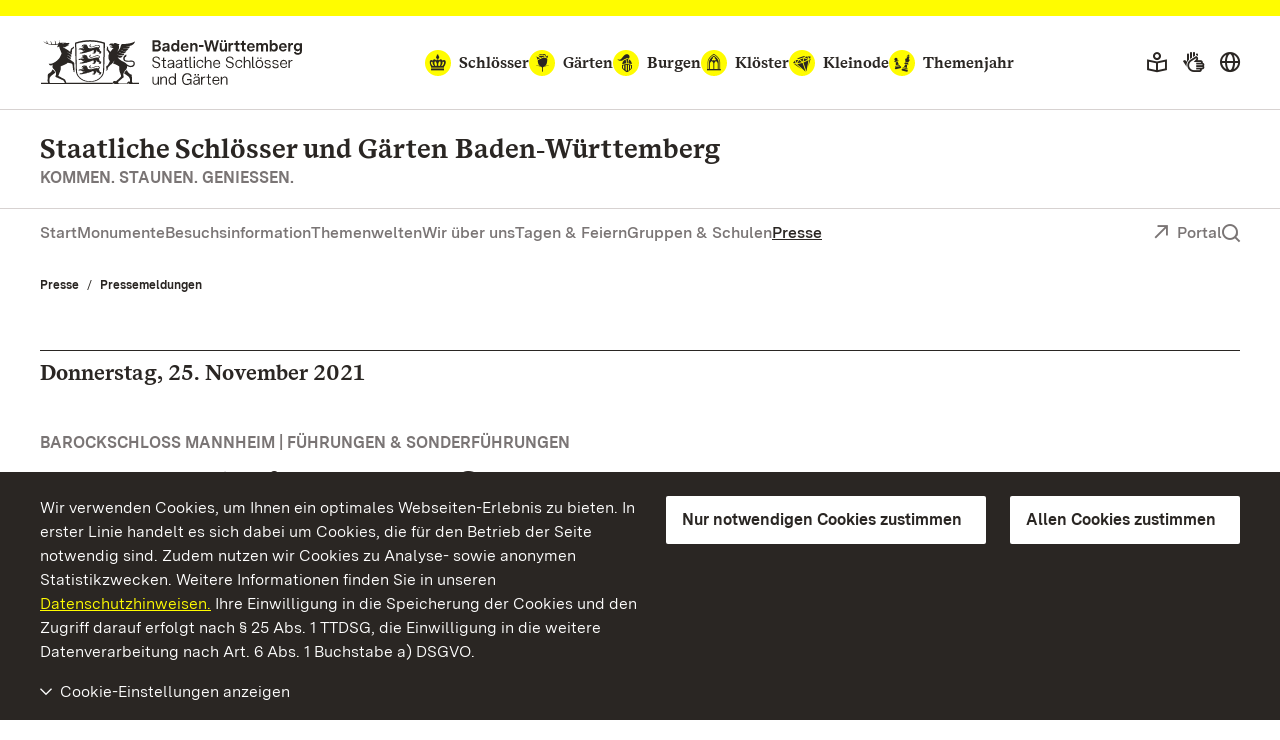

--- FILE ---
content_type: text/css; charset=utf-8
request_url: https://www.schloesser-und-gaerten.de/build/Css/main.css?1763052594
body_size: 37493
content:
@charset "UTF-8";@media print,screen and (min-width:47.9375em){.reveal,.reveal.large,.reveal.small,.reveal.tiny{left:auto;margin:0 auto;right:auto}}
/*! normalize.css v8.0.0 | MIT License | github.com/necolas/normalize.css */html{line-height:1.15;-webkit-text-size-adjust:100%}h1{font-size:2em;margin:.67em 0}hr{box-sizing:content-box;overflow:visible}pre{font-family:monospace,monospace;font-size:1em}a{background-color:transparent}abbr[title]{border-bottom:0;text-decoration:underline dotted}b,strong{font-weight:bolder}code,kbd,samp{font-family:monospace,monospace;font-size:1em}sub,sup{font-size:75%;line-height:0;position:relative;vertical-align:baseline}sub{bottom:-.25em}sup{top:-.5em}img{border-style:none}button,input,optgroup,select,textarea{font-size:100%;line-height:1.15;margin:0}button,input{overflow:visible}button,select{text-transform:none}[type=button],[type=reset],[type=submit],button{-webkit-appearance:button}[type=button]::-moz-focus-inner,[type=reset]::-moz-focus-inner,[type=submit]::-moz-focus-inner,button::-moz-focus-inner{border-style:none;padding:0}[type=button]:-moz-focusring,[type=reset]:-moz-focusring,[type=submit]:-moz-focusring,button:-moz-focusring{outline:1px dotted ButtonText}fieldset{padding:.35em .75em .625em}legend{box-sizing:border-box;color:inherit;display:table;padding:0;white-space:normal}progress{vertical-align:baseline}textarea{overflow:auto}[type=checkbox],[type=radio]{box-sizing:border-box;padding:0}[type=number]::-webkit-inner-spin-button,[type=number]::-webkit-outer-spin-button{height:auto}[type=search]{-webkit-appearance:textfield;outline-offset:-2px}[type=search]::-webkit-search-decoration{-webkit-appearance:none}::-webkit-file-upload-button{-webkit-appearance:button;font:inherit}details{display:block}summary{display:list-item}[hidden],template{display:none}[data-whatinput=mouse] *,[data-whatinput=mouse] :focus,[data-whatinput=touch] *,[data-whatinput=touch] :focus,[data-whatintent=mouse] *,[data-whatintent=mouse] :focus,[data-whatintent=touch] *,[data-whatintent=touch] :focus{outline:none}[draggable=false]{-webkit-touch-callout:none;-webkit-user-select:none}.foundation-mq{font-family:"small=0em&medium=47.9375em&menuchange=54.125em&large=62em&xlarge=68em&xxlarge=90em"}html{box-sizing:border-box;font-size:16px}*,:after,:before{box-sizing:inherit}body{background:#fff;color:#2a2623;line-height:1.5;margin:0;padding:0;-webkit-font-smoothing:antialiased;-moz-osx-font-smoothing:grayscale}img{display:inline-block;height:auto;max-width:100%;vertical-align:middle;-ms-interpolation-mode:bicubic}textarea{border-radius:10px;height:auto;min-height:50px}select{box-sizing:border-box;width:100%}.map_canvas embed,.map_canvas img,.map_canvas object,.mqa-display embed,.mqa-display img,.mqa-display object{max-width:none!important}button{appearance:none;background:transparent;border:0;border-radius:10px;cursor:auto;line-height:1;padding:0}[data-whatinput=mouse] button{outline:0}pre{overflow:auto;-webkit-overflow-scrolling:touch}button,input,optgroup,select,textarea{font-family:inherit}.is-visible{display:block!important}.is-hidden{display:none!important}.row{display:flex;flex-flow:row wrap;margin-left:auto;margin-right:auto;max-width:76.5rem}.row .row{margin-left:-.75rem;margin-right:-.75rem}@media print,screen and (min-width:47.9375em){.row .row{margin-left:-.75rem;margin-right:-.75rem}}@media print,screen and (min-width:54.125em){.row .row{margin-left:-.75rem;margin-right:-.75rem}}@media print,screen and (min-width:62em){.row .row{margin-left:-.75rem;margin-right:-.75rem}}@media screen and (min-width:68em){.row .row{margin-left:-.75rem;margin-right:-.75rem}}@media screen and (min-width:90em){.row .row{margin-left:-.75rem;margin-right:-.75rem}}.row .row.collapse{margin-left:0;margin-right:0}.row.expanded{max-width:none}.row.expanded .row{margin-left:auto;margin-right:auto}.row:not(.expanded) .row{max-width:none}.row.collapse>.column,.row.collapse>.columns{padding-left:0;padding-right:0}.row.collapse>.column>.row,.row.collapse>.columns>.row,.row.is-collapse-child{margin-left:0;margin-right:0}.column,.columns{flex:1 1 0px;min-width:0;padding-left:.75rem;padding-right:.75rem}@media print,screen and (min-width:47.9375em){.column,.columns{padding-left:.75rem;padding-right:.75rem}}.column.row.row,.row.row.columns{display:block;float:none}.row .column.row.row,.row .row.row.columns{margin-left:0;margin-right:0;padding-left:0;padding-right:0}.small-1{flex:0 0 8.3333333333%;max-width:8.3333333333%}.small-offset-0{margin-left:0}.small-2{flex:0 0 16.6666666667%;max-width:16.6666666667%}.small-offset-1{margin-left:8.3333333333%}.small-3{flex:0 0 25%;max-width:25%}.small-offset-2{margin-left:16.6666666667%}.small-4{flex:0 0 33.3333333333%;max-width:33.3333333333%}.small-offset-3{margin-left:25%}.small-5{flex:0 0 41.6666666667%;max-width:41.6666666667%}.small-offset-4{margin-left:33.3333333333%}.small-6{flex:0 0 50%;max-width:50%}.small-offset-5{margin-left:41.6666666667%}.small-7{flex:0 0 58.3333333333%;max-width:58.3333333333%}.small-offset-6{margin-left:50%}.small-8{flex:0 0 66.6666666667%;max-width:66.6666666667%}.small-offset-7{margin-left:58.3333333333%}.small-9{flex:0 0 75%;max-width:75%}.small-offset-8{margin-left:66.6666666667%}.small-10{flex:0 0 83.3333333333%;max-width:83.3333333333%}.small-offset-9{margin-left:75%}.small-11{flex:0 0 91.6666666667%;max-width:91.6666666667%}.small-offset-10{margin-left:83.3333333333%}.small-12{flex:0 0 100%;max-width:100%}.small-offset-11{margin-left:91.6666666667%}.small-up-1{flex-wrap:wrap}.small-up-1>.column,.small-up-1>.columns{flex:0 0 100%;max-width:100%}.small-up-2{flex-wrap:wrap}.small-up-2>.column,.small-up-2>.columns{flex:0 0 50%;max-width:50%}.small-up-3{flex-wrap:wrap}.small-up-3>.column,.small-up-3>.columns{flex:0 0 33.3333333333%;max-width:33.3333333333%}.small-up-4{flex-wrap:wrap}.small-up-4>.column,.small-up-4>.columns{flex:0 0 25%;max-width:25%}.small-up-5{flex-wrap:wrap}.small-up-5>.column,.small-up-5>.columns{flex:0 0 20%;max-width:20%}.small-up-6{flex-wrap:wrap}.small-up-6>.column,.small-up-6>.columns{flex:0 0 16.6666666667%;max-width:16.6666666667%}.small-up-7{flex-wrap:wrap}.small-up-7>.column,.small-up-7>.columns{flex:0 0 14.2857142857%;max-width:14.2857142857%}.small-up-8{flex-wrap:wrap}.small-up-8>.column,.small-up-8>.columns{flex:0 0 12.5%;max-width:12.5%}.small-collapse>.column,.small-collapse>.columns{padding-left:0;padding-right:0}.small-uncollapse>.column,.small-uncollapse>.columns{padding-left:.75rem;padding-right:.75rem}@media print,screen and (min-width:47.9375em){.medium-1{flex:0 0 8.3333333333%;max-width:8.3333333333%}.medium-offset-0{margin-left:0}.medium-2{flex:0 0 16.6666666667%;max-width:16.6666666667%}.medium-offset-1{margin-left:8.3333333333%}.medium-3{flex:0 0 25%;max-width:25%}.medium-offset-2{margin-left:16.6666666667%}.medium-4{flex:0 0 33.3333333333%;max-width:33.3333333333%}.medium-offset-3{margin-left:25%}.medium-5{flex:0 0 41.6666666667%;max-width:41.6666666667%}.medium-offset-4{margin-left:33.3333333333%}.medium-6{flex:0 0 50%;max-width:50%}.medium-offset-5{margin-left:41.6666666667%}.medium-7{flex:0 0 58.3333333333%;max-width:58.3333333333%}.medium-offset-6{margin-left:50%}.medium-8{flex:0 0 66.6666666667%;max-width:66.6666666667%}.medium-offset-7{margin-left:58.3333333333%}.medium-9{flex:0 0 75%;max-width:75%}.medium-offset-8{margin-left:66.6666666667%}.medium-10{flex:0 0 83.3333333333%;max-width:83.3333333333%}.medium-offset-9{margin-left:75%}.medium-11{flex:0 0 91.6666666667%;max-width:91.6666666667%}.medium-offset-10{margin-left:83.3333333333%}.medium-12{flex:0 0 100%;max-width:100%}.medium-offset-11{margin-left:91.6666666667%}.medium-up-1{flex-wrap:wrap}.medium-up-1>.column,.medium-up-1>.columns{flex:0 0 100%;max-width:100%}.medium-up-2{flex-wrap:wrap}.medium-up-2>.column,.medium-up-2>.columns{flex:0 0 50%;max-width:50%}.medium-up-3{flex-wrap:wrap}.medium-up-3>.column,.medium-up-3>.columns{flex:0 0 33.3333333333%;max-width:33.3333333333%}.medium-up-4{flex-wrap:wrap}.medium-up-4>.column,.medium-up-4>.columns{flex:0 0 25%;max-width:25%}.medium-up-5{flex-wrap:wrap}.medium-up-5>.column,.medium-up-5>.columns{flex:0 0 20%;max-width:20%}.medium-up-6{flex-wrap:wrap}.medium-up-6>.column,.medium-up-6>.columns{flex:0 0 16.6666666667%;max-width:16.6666666667%}.medium-up-7{flex-wrap:wrap}.medium-up-7>.column,.medium-up-7>.columns{flex:0 0 14.2857142857%;max-width:14.2857142857%}.medium-up-8{flex-wrap:wrap}.medium-up-8>.column,.medium-up-8>.columns{flex:0 0 12.5%;max-width:12.5%}}@media print,screen and (min-width:47.9375em) and (min-width:47.9375em){.medium-expand{flex:1 1 0px}}.row.medium-unstack>.column,.row.medium-unstack>.columns{flex:0 0 100%}@media print,screen and (min-width:47.9375em){.row.medium-unstack>.column,.row.medium-unstack>.columns{flex:1 1 0px}.medium-collapse>.column,.medium-collapse>.columns{padding-left:0;padding-right:0}.medium-uncollapse>.column,.medium-uncollapse>.columns{padding-left:.75rem;padding-right:.75rem}}@media print,screen and (min-width:54.125em){.menuchange-1{flex:0 0 8.3333333333%;max-width:8.3333333333%}.menuchange-offset-0{margin-left:0}.menuchange-2{flex:0 0 16.6666666667%;max-width:16.6666666667%}.menuchange-offset-1{margin-left:8.3333333333%}.menuchange-3{flex:0 0 25%;max-width:25%}.menuchange-offset-2{margin-left:16.6666666667%}.menuchange-4{flex:0 0 33.3333333333%;max-width:33.3333333333%}.menuchange-offset-3{margin-left:25%}.menuchange-5{flex:0 0 41.6666666667%;max-width:41.6666666667%}.menuchange-offset-4{margin-left:33.3333333333%}.menuchange-6{flex:0 0 50%;max-width:50%}.menuchange-offset-5{margin-left:41.6666666667%}.menuchange-7{flex:0 0 58.3333333333%;max-width:58.3333333333%}.menuchange-offset-6{margin-left:50%}.menuchange-8{flex:0 0 66.6666666667%;max-width:66.6666666667%}.menuchange-offset-7{margin-left:58.3333333333%}.menuchange-9{flex:0 0 75%;max-width:75%}.menuchange-offset-8{margin-left:66.6666666667%}.menuchange-10{flex:0 0 83.3333333333%;max-width:83.3333333333%}.menuchange-offset-9{margin-left:75%}.menuchange-11{flex:0 0 91.6666666667%;max-width:91.6666666667%}.menuchange-offset-10{margin-left:83.3333333333%}.menuchange-12{flex:0 0 100%;max-width:100%}.menuchange-offset-11{margin-left:91.6666666667%}.menuchange-up-1{flex-wrap:wrap}.menuchange-up-1>.column,.menuchange-up-1>.columns{flex:0 0 100%;max-width:100%}.menuchange-up-2{flex-wrap:wrap}.menuchange-up-2>.column,.menuchange-up-2>.columns{flex:0 0 50%;max-width:50%}.menuchange-up-3{flex-wrap:wrap}.menuchange-up-3>.column,.menuchange-up-3>.columns{flex:0 0 33.3333333333%;max-width:33.3333333333%}.menuchange-up-4{flex-wrap:wrap}.menuchange-up-4>.column,.menuchange-up-4>.columns{flex:0 0 25%;max-width:25%}.menuchange-up-5{flex-wrap:wrap}.menuchange-up-5>.column,.menuchange-up-5>.columns{flex:0 0 20%;max-width:20%}.menuchange-up-6{flex-wrap:wrap}.menuchange-up-6>.column,.menuchange-up-6>.columns{flex:0 0 16.6666666667%;max-width:16.6666666667%}.menuchange-up-7{flex-wrap:wrap}.menuchange-up-7>.column,.menuchange-up-7>.columns{flex:0 0 14.2857142857%;max-width:14.2857142857%}.menuchange-up-8{flex-wrap:wrap}.menuchange-up-8>.column,.menuchange-up-8>.columns{flex:0 0 12.5%;max-width:12.5%}}@media print,screen and (min-width:54.125em) and (min-width:54.125em){.menuchange-expand{flex:1 1 0px}}.row.menuchange-unstack>.column,.row.menuchange-unstack>.columns{flex:0 0 100%}@media print,screen and (min-width:54.125em){.row.menuchange-unstack>.column,.row.menuchange-unstack>.columns{flex:1 1 0px}.menuchange-collapse>.column,.menuchange-collapse>.columns{padding-left:0;padding-right:0}.menuchange-uncollapse>.column,.menuchange-uncollapse>.columns{padding-left:.75rem;padding-right:.75rem}}@media print,screen and (min-width:62em){.large-1{flex:0 0 8.3333333333%;max-width:8.3333333333%}.large-offset-0{margin-left:0}.large-2{flex:0 0 16.6666666667%;max-width:16.6666666667%}.large-offset-1{margin-left:8.3333333333%}.large-3{flex:0 0 25%;max-width:25%}.large-offset-2{margin-left:16.6666666667%}.large-4{flex:0 0 33.3333333333%;max-width:33.3333333333%}.large-offset-3{margin-left:25%}.large-5{flex:0 0 41.6666666667%;max-width:41.6666666667%}.large-offset-4{margin-left:33.3333333333%}.large-6{flex:0 0 50%;max-width:50%}.large-offset-5{margin-left:41.6666666667%}.large-7{flex:0 0 58.3333333333%;max-width:58.3333333333%}.large-offset-6{margin-left:50%}.large-8{flex:0 0 66.6666666667%;max-width:66.6666666667%}.large-offset-7{margin-left:58.3333333333%}.large-9{flex:0 0 75%;max-width:75%}.large-offset-8{margin-left:66.6666666667%}.large-10{flex:0 0 83.3333333333%;max-width:83.3333333333%}.large-offset-9{margin-left:75%}.large-11{flex:0 0 91.6666666667%;max-width:91.6666666667%}.large-offset-10{margin-left:83.3333333333%}.large-12{flex:0 0 100%;max-width:100%}.large-offset-11{margin-left:91.6666666667%}.large-up-1{flex-wrap:wrap}.large-up-1>.column,.large-up-1>.columns{flex:0 0 100%;max-width:100%}.large-up-2{flex-wrap:wrap}.large-up-2>.column,.large-up-2>.columns{flex:0 0 50%;max-width:50%}.large-up-3{flex-wrap:wrap}.large-up-3>.column,.large-up-3>.columns{flex:0 0 33.3333333333%;max-width:33.3333333333%}.large-up-4{flex-wrap:wrap}.large-up-4>.column,.large-up-4>.columns{flex:0 0 25%;max-width:25%}.large-up-5{flex-wrap:wrap}.large-up-5>.column,.large-up-5>.columns{flex:0 0 20%;max-width:20%}.large-up-6{flex-wrap:wrap}.large-up-6>.column,.large-up-6>.columns{flex:0 0 16.6666666667%;max-width:16.6666666667%}.large-up-7{flex-wrap:wrap}.large-up-7>.column,.large-up-7>.columns{flex:0 0 14.2857142857%;max-width:14.2857142857%}.large-up-8{flex-wrap:wrap}.large-up-8>.column,.large-up-8>.columns{flex:0 0 12.5%;max-width:12.5%}}@media print,screen and (min-width:62em) and (min-width:62em){.large-expand{flex:1 1 0px}}.row.large-unstack>.column,.row.large-unstack>.columns{flex:0 0 100%}@media print,screen and (min-width:62em){.row.large-unstack>.column,.row.large-unstack>.columns{flex:1 1 0px}.large-collapse>.column,.large-collapse>.columns{padding-left:0;padding-right:0}.large-uncollapse>.column,.large-uncollapse>.columns{padding-left:.75rem;padding-right:.75rem}}@media screen and (min-width:68em){.xlarge-1{flex:0 0 8.3333333333%;max-width:8.3333333333%}.xlarge-offset-0{margin-left:0}.xlarge-2{flex:0 0 16.6666666667%;max-width:16.6666666667%}.xlarge-offset-1{margin-left:8.3333333333%}.xlarge-3{flex:0 0 25%;max-width:25%}.xlarge-offset-2{margin-left:16.6666666667%}.xlarge-4{flex:0 0 33.3333333333%;max-width:33.3333333333%}.xlarge-offset-3{margin-left:25%}.xlarge-5{flex:0 0 41.6666666667%;max-width:41.6666666667%}.xlarge-offset-4{margin-left:33.3333333333%}.xlarge-6{flex:0 0 50%;max-width:50%}.xlarge-offset-5{margin-left:41.6666666667%}.xlarge-7{flex:0 0 58.3333333333%;max-width:58.3333333333%}.xlarge-offset-6{margin-left:50%}.xlarge-8{flex:0 0 66.6666666667%;max-width:66.6666666667%}.xlarge-offset-7{margin-left:58.3333333333%}.xlarge-9{flex:0 0 75%;max-width:75%}.xlarge-offset-8{margin-left:66.6666666667%}.xlarge-10{flex:0 0 83.3333333333%;max-width:83.3333333333%}.xlarge-offset-9{margin-left:75%}.xlarge-11{flex:0 0 91.6666666667%;max-width:91.6666666667%}.xlarge-offset-10{margin-left:83.3333333333%}.xlarge-12{flex:0 0 100%;max-width:100%}.xlarge-offset-11{margin-left:91.6666666667%}.xlarge-up-1{flex-wrap:wrap}.xlarge-up-1>.column,.xlarge-up-1>.columns{flex:0 0 100%;max-width:100%}.xlarge-up-2{flex-wrap:wrap}.xlarge-up-2>.column,.xlarge-up-2>.columns{flex:0 0 50%;max-width:50%}.xlarge-up-3{flex-wrap:wrap}.xlarge-up-3>.column,.xlarge-up-3>.columns{flex:0 0 33.3333333333%;max-width:33.3333333333%}.xlarge-up-4{flex-wrap:wrap}.xlarge-up-4>.column,.xlarge-up-4>.columns{flex:0 0 25%;max-width:25%}.xlarge-up-5{flex-wrap:wrap}.xlarge-up-5>.column,.xlarge-up-5>.columns{flex:0 0 20%;max-width:20%}.xlarge-up-6{flex-wrap:wrap}.xlarge-up-6>.column,.xlarge-up-6>.columns{flex:0 0 16.6666666667%;max-width:16.6666666667%}.xlarge-up-7{flex-wrap:wrap}.xlarge-up-7>.column,.xlarge-up-7>.columns{flex:0 0 14.2857142857%;max-width:14.2857142857%}.xlarge-up-8{flex-wrap:wrap}.xlarge-up-8>.column,.xlarge-up-8>.columns{flex:0 0 12.5%;max-width:12.5%}}@media screen and (min-width:68em) and (min-width:68em){.xlarge-expand{flex:1 1 0px}}.row.xlarge-unstack>.column,.row.xlarge-unstack>.columns{flex:0 0 100%}@media screen and (min-width:68em){.row.xlarge-unstack>.column,.row.xlarge-unstack>.columns{flex:1 1 0px}.xlarge-collapse>.column,.xlarge-collapse>.columns{padding-left:0;padding-right:0}.xlarge-uncollapse>.column,.xlarge-uncollapse>.columns{padding-left:.75rem;padding-right:.75rem}}@media screen and (min-width:90em){.xxlarge-1{flex:0 0 8.3333333333%;max-width:8.3333333333%}.xxlarge-offset-0{margin-left:0}.xxlarge-2{flex:0 0 16.6666666667%;max-width:16.6666666667%}.xxlarge-offset-1{margin-left:8.3333333333%}.xxlarge-3{flex:0 0 25%;max-width:25%}.xxlarge-offset-2{margin-left:16.6666666667%}.xxlarge-4{flex:0 0 33.3333333333%;max-width:33.3333333333%}.xxlarge-offset-3{margin-left:25%}.xxlarge-5{flex:0 0 41.6666666667%;max-width:41.6666666667%}.xxlarge-offset-4{margin-left:33.3333333333%}.xxlarge-6{flex:0 0 50%;max-width:50%}.xxlarge-offset-5{margin-left:41.6666666667%}.xxlarge-7{flex:0 0 58.3333333333%;max-width:58.3333333333%}.xxlarge-offset-6{margin-left:50%}.xxlarge-8{flex:0 0 66.6666666667%;max-width:66.6666666667%}.xxlarge-offset-7{margin-left:58.3333333333%}.xxlarge-9{flex:0 0 75%;max-width:75%}.xxlarge-offset-8{margin-left:66.6666666667%}.xxlarge-10{flex:0 0 83.3333333333%;max-width:83.3333333333%}.xxlarge-offset-9{margin-left:75%}.xxlarge-11{flex:0 0 91.6666666667%;max-width:91.6666666667%}.xxlarge-offset-10{margin-left:83.3333333333%}.xxlarge-12{flex:0 0 100%;max-width:100%}.xxlarge-offset-11{margin-left:91.6666666667%}.xxlarge-up-1{flex-wrap:wrap}.xxlarge-up-1>.column,.xxlarge-up-1>.columns{flex:0 0 100%;max-width:100%}.xxlarge-up-2{flex-wrap:wrap}.xxlarge-up-2>.column,.xxlarge-up-2>.columns{flex:0 0 50%;max-width:50%}.xxlarge-up-3{flex-wrap:wrap}.xxlarge-up-3>.column,.xxlarge-up-3>.columns{flex:0 0 33.3333333333%;max-width:33.3333333333%}.xxlarge-up-4{flex-wrap:wrap}.xxlarge-up-4>.column,.xxlarge-up-4>.columns{flex:0 0 25%;max-width:25%}.xxlarge-up-5{flex-wrap:wrap}.xxlarge-up-5>.column,.xxlarge-up-5>.columns{flex:0 0 20%;max-width:20%}.xxlarge-up-6{flex-wrap:wrap}.xxlarge-up-6>.column,.xxlarge-up-6>.columns{flex:0 0 16.6666666667%;max-width:16.6666666667%}.xxlarge-up-7{flex-wrap:wrap}.xxlarge-up-7>.column,.xxlarge-up-7>.columns{flex:0 0 14.2857142857%;max-width:14.2857142857%}.xxlarge-up-8{flex-wrap:wrap}.xxlarge-up-8>.column,.xxlarge-up-8>.columns{flex:0 0 12.5%;max-width:12.5%}}@media screen and (min-width:90em) and (min-width:90em){.xxlarge-expand{flex:1 1 0px}}.row.xxlarge-unstack>.column,.row.xxlarge-unstack>.columns{flex:0 0 100%}@media screen and (min-width:90em){.row.xxlarge-unstack>.column,.row.xxlarge-unstack>.columns{flex:1 1 0px}.xxlarge-collapse>.column,.xxlarge-collapse>.columns{padding-left:0;padding-right:0}.xxlarge-uncollapse>.column,.xxlarge-uncollapse>.columns{padding-left:.75rem;padding-right:.75rem}}.shrink{flex:0 0 auto;max-width:100%}.column-block{margin-bottom:1.5rem}.column-block>:last-child{margin-bottom:0}@media print,screen and (min-width:47.9375em){.column-block{margin-bottom:1.5rem}.column-block>:last-child{margin-bottom:0}}blockquote,dd,div,dl,dt,form,h1,h2,h3,h4,h5,h6,li,ol,p,pre,td,th,ul{margin:0;padding:0}p{font-size:inherit;line-height:1.5;margin-bottom:1rem;text-rendering:optimizeLegibility}em,i{font-style:italic}b,em,i,strong{line-height:inherit}b,strong{font-weight:700}small{font-size:80%;line-height:inherit}.h1,.h2,.h3,.h4,.h5,.h6,h1,h2,h3,h4,h5,h6{color:inherit;font-family:"BaWueSerif",EB Garamond,Georgia,serif;font-style:normal;font-weight:700;text-rendering:optimizeLegibility}.h1 small,.h2 small,.h3 small,.h4 small,.h5 small,.h6 small,h1 small,h2 small,h3 small,h4 small,h5 small,h6 small{color:#2a2623;line-height:0}.h1,h1{font-size:3rem;margin-bottom:1.5rem}.h1,.h2,h1,h2{line-height:1.2;margin-top:0}.h2,h2{font-size:2.5rem;margin-bottom:2.5rem}.h3,h3{font-size:2rem;line-height:1.2;margin-bottom:1.5rem;margin-top:0}.h4,h4{font-size:1.75rem}.h4,.h5,h4,h5{line-height:1.2;margin-bottom:1rem;margin-top:0}.h5,h5{font-size:1.5rem}.h6,h6{font-size:1.375rem;line-height:1.2;margin-bottom:.75rem;margin-top:0}@media print,screen and (min-width:47.9375em){.h1,h1{font-size:3rem;margin-bottom:1.5rem}.h2,h2{font-size:2.5rem;margin-bottom:2.5rem}.h3,h3{font-size:2rem;margin-bottom:1.5rem}.h4,h4{font-size:1.75rem}.h4,.h5,h4,h5{margin-bottom:1rem}.h5,h5{font-size:1.5rem}.h6,h6{font-size:1.375rem;margin-bottom:.75rem}}a{cursor:pointer;line-height:inherit;text-decoration:none}a:focus,a:hover{color:#2a2623}a img,hr{border:0}hr{border-bottom:1px solid #cacaca;clear:both;height:0;margin:1.25rem auto;max-width:76.5rem}dl,ol,ul{line-height:1.5;list-style-position:outside;margin-bottom:1rem}li{font-size:inherit}ul{list-style-type:disc}ol,ul{margin-left:1.25rem}ol ol,ol ul,ul ol,ul ul{margin-bottom:0;margin-left:1.25rem}dl{margin-bottom:1rem}dl dt{font-weight:700;margin-bottom:.3rem}blockquote{border-left:1px solid #cacaca;margin:0 0 1rem;padding:.5625rem 1.25rem 0 1.1875rem}blockquote,blockquote p{color:#8a8a8a;line-height:1.5}abbr,abbr[title]{border-bottom:1px dotted #2a2623;cursor:help;text-decoration:none}figure,kbd{margin:0}kbd{background-color:#e6e6e6;border-radius:10px;color:#2a2623;font-family:Consolas,Liberation Mono,Courier,monospace;padding:.125rem .25rem 0}.subheader{color:#8a8a8a;font-weight:400;line-height:1.4;margin-bottom:.5rem;margin-top:.2rem}.lead{font-size:20px;line-height:1.6}.stat{font-size:2.5rem;line-height:1}p+.stat{margin-top:-1rem}ol.no-bullet,ul.no-bullet{list-style:none;margin-left:0}.cite-block,cite{color:#8a8a8a;display:block;font-size:.8125rem}.cite-block:before,cite:before{content:"— "}.code-inline,code{display:inline;max-width:100%;word-wrap:break-word;padding:.125rem .3125rem .0625rem}.code-block,.code-inline,code{background-color:#e6e6e6;border:1px solid #cacaca;color:#2a2623;font-family:Consolas,Liberation Mono,Courier,monospace;font-weight:400}.code-block{display:block;margin-bottom:1.5rem;overflow:auto;padding:1rem;white-space:pre}.text-left{text-align:left}.text-right{text-align:right}.text-center{text-align:center}.text-justify{text-align:justify}@media print,screen and (min-width:47.9375em){.medium-text-left{text-align:left}.medium-text-right{text-align:right}.medium-text-center{text-align:center}.medium-text-justify{text-align:justify}}@media print,screen and (min-width:54.125em){.menuchange-text-left{text-align:left}.menuchange-text-right{text-align:right}.menuchange-text-center{text-align:center}.menuchange-text-justify{text-align:justify}}@media print,screen and (min-width:62em){.large-text-left{text-align:left}.large-text-right{text-align:right}.large-text-center{text-align:center}.large-text-justify{text-align:justify}}@media screen and (min-width:68em){.xlarge-text-left{text-align:left}.xlarge-text-right{text-align:right}.xlarge-text-center{text-align:center}.xlarge-text-justify{text-align:justify}}@media screen and (min-width:90em){.xxlarge-text-left{text-align:left}.xxlarge-text-right{text-align:right}.xxlarge-text-center{text-align:center}.xxlarge-text-justify{text-align:justify}}.show-for-print{display:none!important}@media print{*{background:transparent!important;box-shadow:none!important;color:#000!important;print-color-adjust:economy;text-shadow:none!important}.show-for-print{display:block!important}.hide-for-print{display:none!important}table.show-for-print{display:table!important}thead.show-for-print{display:table-header-group!important}tbody.show-for-print{display:table-row-group!important}tr.show-for-print{display:table-row!important}td.show-for-print,th.show-for-print{display:table-cell!important}a,a:visited{text-decoration:underline}a[href]:after{content:" (" attr(href) ")"}.ir a:after,a[href^="#"]:after,a[href^="javascript:"]:after{content:""}abbr[title]:after{content:" (" attr(title) ")"}blockquote,pre{border:1px solid #8a8a8a;page-break-inside:avoid}thead{display:table-header-group}img,tr{page-break-inside:avoid}img{max-width:100%!important}@page{margin:.5cm}h2,h3,p{orphans:3;widows:3}h2,h3{page-break-after:avoid}.print-break-inside{page-break-inside:auto}}[type=color],[type=date],[type=datetime-local],[type=datetime],[type=email],[type=month],[type=number],[type=password],[type=search],[type=tel],[type=text],[type=time],[type=url],[type=week],textarea{appearance:none;background-color:#fff;border:1px solid #cacaca;border-radius:10px;box-shadow:inset 0 1px 2px rgba(42,38,35,.1);box-sizing:border-box;color:#2a2623;display:block;font-family:inherit;font-size:1rem;font-weight:400;height:2.4375rem;line-height:1.5;margin:0 0 1rem;padding:.5rem;transition:box-shadow .5s,border-color .25s ease-in-out;width:100%}[type=color]:focus,[type=date]:focus,[type=datetime-local]:focus,[type=datetime]:focus,[type=email]:focus,[type=month]:focus,[type=number]:focus,[type=password]:focus,[type=search]:focus,[type=tel]:focus,[type=text]:focus,[type=time]:focus,[type=url]:focus,[type=week]:focus,textarea:focus{background-color:#fff;border:1px solid #8a8a8a;box-shadow:0 0 5px #cacaca;outline:none;transition:box-shadow .5s,border-color .25s ease-in-out}textarea{max-width:100%}textarea[rows]{height:auto}input:disabled,input[readonly],textarea:disabled,textarea[readonly]{background-color:#e6e6e6;cursor:not-allowed}[type=button],[type=submit]{appearance:none;border-radius:10px}input[type=search]{box-sizing:border-box}::placeholder{color:#cacaca}[type=checkbox],[type=file],[type=radio]{margin:0 0 1rem}[type=checkbox]+label,[type=radio]+label{display:inline-block;margin-bottom:0;margin-left:.5rem;margin-right:1rem;vertical-align:baseline}[type=checkbox]+label[for],[type=radio]+label[for]{cursor:pointer}label>[type=checkbox],label>[type=radio]{margin-right:.5rem}[type=file]{width:100%}label{color:#2a2623;display:block;font-size:.875rem;font-weight:400;line-height:1.8;margin:0}label.middle{line-height:1.5;margin:0 0 1rem;padding:.5625rem 0}.help-text{color:#2a2623;font-size:.8125rem;font-style:italic;margin-top:-.5rem}.input-group{display:table;margin-bottom:1rem;width:100%}.input-group>:first-child,.input-group>:first-child.input-group-button>*{border-radius:10px 0 0 10px}.input-group>:last-child,.input-group>:last-child.input-group-button>*{border-radius:0 10px 10px 0}.input-group-button,.input-group-button a,.input-group-button button,.input-group-button input,.input-group-button label,.input-group-field,.input-group-label{display:table-cell;margin:0;vertical-align:middle;white-space:nowrap}.input-group-label{background:#e6e6e6;border:1px solid #cacaca;color:#2a2623;height:100%;padding:0 1rem;text-align:center;white-space:nowrap;width:1%}.input-group-label:first-child{border-right:0}.input-group-label:last-child{border-left:0}.input-group-field{border-radius:0}.input-group-button{height:100%;padding-bottom:0;padding-top:0;text-align:center;width:1%}.input-group-button a,.input-group-button button,.input-group-button input,.input-group-button label{font-size:1rem;height:2.4375rem;padding-bottom:0;padding-top:0}.input-group .input-group-button{display:table-cell}fieldset{border:0;margin:0;padding:0}legend{margin-bottom:.5rem;max-width:100%}.fieldset{border:1px solid #cacaca;margin:1.125rem 0;padding:1.25rem}.fieldset legend{margin:0 0 0 -.1875rem;padding:0 .1875rem}select{appearance:none;background-color:#fff;background-image:url('data:image/svg+xml;utf8,<svg xmlns="http://www.w3.org/2000/svg" version="1.1" width="32" height="24" viewBox="0 0 32 24"><polygon points="0,0 32,0 16,24" style="fill: rgb%28138, 138, 138%29"></polygon></svg>');background-origin:content-box;background-position:right -1rem center;background-repeat:no-repeat;background-size:9px 6px;border:1px solid #cacaca;border-radius:10px;color:#2a2623;font-family:inherit;font-size:1rem;font-weight:400;height:2.4375rem;line-height:1.5;margin:0 0 1rem;padding:.5rem 1.5rem .5rem .5rem;transition:box-shadow .5s,border-color .25s ease-in-out}@media screen and (min-width:0\0){select{background-image:url("[data-uri]")}}select:focus{background-color:#fff;border:1px solid #8a8a8a;box-shadow:0 0 5px #cacaca;outline:none;transition:box-shadow .5s,border-color .25s ease-in-out}select:disabled{background-color:#e6e6e6;cursor:not-allowed}select::-ms-expand{display:none}select[multiple]{background-image:none;height:auto}select:not([multiple]){padding-bottom:0;padding-top:0}.is-invalid-input:not(:focus){background-color:#faedeb;border-color:#cc4b37}.is-invalid-input:not(:focus)::placeholder{color:#cc4b37}.form-error,.is-invalid-label{color:#cc4b37}.form-error{display:none;font-size:.75rem;font-weight:700;margin-bottom:1rem;margin-top:-.5rem}.form-error.is-visible{display:block}.button{-webkit-appearance:none;border:1px solid transparent;border-radius:10px;cursor:pointer;display:inline-block;font-family:inherit;line-height:1;margin:0 0 1rem;padding:.5rem .75rem;text-align:center;transition:background-color .25s ease-out,color .25s ease-out;vertical-align:middle}[data-whatinput=mouse] .button{outline:0}.button.tiny{font-size:.6rem}.button.small{font-size:.75rem}.button.expanded{display:block;margin-left:0;margin-right:0;width:100%}.button,.button.disabled,.button.disabled:focus,.button.disabled:hover,.button[disabled],.button[disabled]:focus,.button[disabled]:hover{background-color:#7a7575;color:#fff}.button:focus,.button:hover{background-color:#544f4f;color:#fff}.button.primary,.button.primary.disabled,.button.primary.disabled:focus,.button.primary.disabled:hover,.button.primary[disabled],.button.primary[disabled]:focus,.button.primary[disabled]:hover{background-color:#1779ba;color:#fff}.button.primary:focus,.button.primary:hover{background-color:#126195;color:#fff}.button.secondary,.button.secondary.disabled,.button.secondary.disabled:focus,.button.secondary.disabled:hover,.button.secondary[disabled],.button.secondary[disabled]:focus,.button.secondary[disabled]:hover{background-color:#767676;color:#fff}.button.secondary:focus,.button.secondary:hover{background-color:#5e5e5e;color:#fff}.button.success,.button.success.disabled,.button.success.disabled:focus,.button.success.disabled:hover,.button.success[disabled],.button.success[disabled]:focus,.button.success[disabled]:hover{background-color:#3adb76;color:#2a2623}.button.success:focus,.button.success:hover{background-color:#22bb5b;color:#2a2623}.button.warning,.button.warning.disabled,.button.warning.disabled:focus,.button.warning.disabled:hover,.button.warning[disabled],.button.warning[disabled]:focus,.button.warning[disabled]:hover{background-color:#ffae00;color:#2a2623}.button.warning:focus,.button.warning:hover{background-color:#cc8b00;color:#2a2623}.button.alert,.button.alert.disabled,.button.alert.disabled:focus,.button.alert.disabled:hover,.button.alert[disabled],.button.alert[disabled]:focus,.button.alert[disabled]:hover{background-color:#cc4b37;color:#fff}.button.alert:focus,.button.alert:hover{background-color:#a53b2a;color:#fff}.button.hollow,.button.hollow.disabled,.button.hollow.disabled:focus,.button.hollow.disabled:hover,.button.hollow:focus,.button.hollow:hover,.button.hollow[disabled],.button.hollow[disabled]:focus,.button.hollow[disabled]:hover{background-color:transparent}.button.hollow,.button.hollow.disabled,.button.hollow.disabled:focus,.button.hollow.disabled:hover,.button.hollow[disabled],.button.hollow[disabled]:focus,.button.hollow[disabled]:hover{border:1px solid #7a7575;color:#7a7575}.button.hollow:focus,.button.hollow:hover{border-color:#3d3b3b;color:#3d3b3b}.button.hollow.primary,.button.hollow.primary.disabled,.button.hollow.primary.disabled:focus,.button.hollow.primary.disabled:hover,.button.hollow.primary[disabled],.button.hollow.primary[disabled]:focus,.button.hollow.primary[disabled]:hover{border:1px solid #1779ba;color:#1779ba}.button.hollow.primary:focus,.button.hollow.primary:hover{border-color:#0c3d5d;color:#0c3d5d}.button.hollow.secondary,.button.hollow.secondary.disabled,.button.hollow.secondary.disabled:focus,.button.hollow.secondary.disabled:hover,.button.hollow.secondary[disabled],.button.hollow.secondary[disabled]:focus,.button.hollow.secondary[disabled]:hover{border:1px solid #767676;color:#767676}.button.hollow.secondary:focus,.button.hollow.secondary:hover{border-color:#3b3b3b;color:#3b3b3b}.button.hollow.success,.button.hollow.success.disabled,.button.hollow.success.disabled:focus,.button.hollow.success.disabled:hover,.button.hollow.success[disabled],.button.hollow.success[disabled]:focus,.button.hollow.success[disabled]:hover{border:1px solid #3adb76;color:#3adb76}.button.hollow.success:focus,.button.hollow.success:hover{border-color:#157539;color:#157539}.button.hollow.warning,.button.hollow.warning.disabled,.button.hollow.warning.disabled:focus,.button.hollow.warning.disabled:hover,.button.hollow.warning[disabled],.button.hollow.warning[disabled]:focus,.button.hollow.warning[disabled]:hover{border:1px solid #ffae00;color:#ffae00}.button.hollow.warning:focus,.button.hollow.warning:hover{border-color:#805700;color:#805700}.button.hollow.alert,.button.hollow.alert.disabled,.button.hollow.alert.disabled:focus,.button.hollow.alert.disabled:hover,.button.hollow.alert[disabled],.button.hollow.alert[disabled]:focus,.button.hollow.alert[disabled]:hover{border:1px solid #cc4b37;color:#cc4b37}.button.hollow.alert:focus,.button.hollow.alert:hover{border-color:#67251a;color:#67251a}.button.clear,.button.clear.disabled,.button.clear.disabled:focus,.button.clear.disabled:hover,.button.clear:focus,.button.clear:hover,.button.clear[disabled],.button.clear[disabled]:focus,.button.clear[disabled]:hover{background-color:transparent;border-color:transparent}.button.clear,.button.clear.disabled,.button.clear.disabled:focus,.button.clear.disabled:hover,.button.clear[disabled],.button.clear[disabled]:focus,.button.clear[disabled]:hover{color:#7a7575}.button.clear:focus,.button.clear:hover{color:#3d3b3b}.button.clear.primary,.button.clear.primary.disabled,.button.clear.primary.disabled:focus,.button.clear.primary.disabled:hover,.button.clear.primary[disabled],.button.clear.primary[disabled]:focus,.button.clear.primary[disabled]:hover{color:#1779ba}.button.clear.primary:focus,.button.clear.primary:hover{color:#0c3d5d}.button.clear.secondary,.button.clear.secondary.disabled,.button.clear.secondary.disabled:focus,.button.clear.secondary.disabled:hover,.button.clear.secondary[disabled],.button.clear.secondary[disabled]:focus,.button.clear.secondary[disabled]:hover{color:#767676}.button.clear.secondary:focus,.button.clear.secondary:hover{color:#3b3b3b}.button.clear.success,.button.clear.success.disabled,.button.clear.success.disabled:focus,.button.clear.success.disabled:hover,.button.clear.success[disabled],.button.clear.success[disabled]:focus,.button.clear.success[disabled]:hover{color:#3adb76}.button.clear.success:focus,.button.clear.success:hover{color:#157539}.button.clear.warning,.button.clear.warning.disabled,.button.clear.warning.disabled:focus,.button.clear.warning.disabled:hover,.button.clear.warning[disabled],.button.clear.warning[disabled]:focus,.button.clear.warning[disabled]:hover{color:#ffae00}.button.clear.warning:focus,.button.clear.warning:hover{color:#805700}.button.clear.alert,.button.clear.alert.disabled,.button.clear.alert.disabled:focus,.button.clear.alert.disabled:hover,.button.clear.alert[disabled],.button.clear.alert[disabled]:focus,.button.clear.alert[disabled]:hover{color:#cc4b37}.button.clear.alert:focus,.button.clear.alert:hover{color:#67251a}.button.disabled,.button[disabled]{cursor:not-allowed;opacity:.25}.button.dropdown:after{border-color:#fff transparent transparent;border-style:solid;border-width:.4em .4em 0;content:"";display:block;display:inline-block;float:right;height:0;margin-left:.75rem;position:relative;top:.4em;width:0}.button.dropdown.clear:after,.button.dropdown.hollow:after{border-top-color:#7a7575}.button.dropdown.clear.primary:after,.button.dropdown.hollow.primary:after{border-top-color:#1779ba}.button.dropdown.clear.secondary:after,.button.dropdown.hollow.secondary:after{border-top-color:#767676}.button.dropdown.clear.success:after,.button.dropdown.hollow.success:after{border-top-color:#3adb76}.button.dropdown.clear.warning:after,.button.dropdown.hollow.warning:after{border-top-color:#ffae00}.button.dropdown.clear.alert:after,.button.dropdown.hollow.alert:after{border-top-color:#cc4b37}.button.arrow-only:after{float:none;margin-left:0;top:-.1em}a.button:focus,a.button:hover{text-decoration:none}.button-group{font-size:0;margin-bottom:1rem}.button-group:after,.button-group:before{content:" ";display:table}.button-group:after{clear:both}.button-group .button{font-size:1rem;margin:0 1px 1px 0}.button-group .button:last-child{margin-right:0}.button-group.tiny .button{font-size:.6rem}.button-group.small .button{font-size:.75rem}.button-group.large .button{font-size:1.25rem}.button-group.expanded{margin-right:-1px}.button-group.expanded:after,.button-group.expanded:before{display:none}.button-group.expanded .button:first-child:last-child{width:calc(100% - 1px)}.button-group.expanded .button:first-child:nth-last-child(2),.button-group.expanded .button:first-child:nth-last-child(2):first-child:nth-last-child(2)~.button{display:inline-block;margin-right:1px;width:calc(50% - 1px)}.button-group.expanded .button:first-child:nth-last-child(2):first-child:nth-last-child(2)~.button:last-child,.button-group.expanded .button:first-child:nth-last-child(2):last-child{margin-right:-6px}.button-group.expanded .button:first-child:nth-last-child(3),.button-group.expanded .button:first-child:nth-last-child(3):first-child:nth-last-child(3)~.button{display:inline-block;margin-right:1px;width:calc(33.33333% - 1px)}.button-group.expanded .button:first-child:nth-last-child(3):first-child:nth-last-child(3)~.button:last-child,.button-group.expanded .button:first-child:nth-last-child(3):last-child{margin-right:-6px}.button-group.expanded .button:first-child:nth-last-child(4),.button-group.expanded .button:first-child:nth-last-child(4):first-child:nth-last-child(4)~.button{display:inline-block;margin-right:1px;width:calc(25% - 1px)}.button-group.expanded .button:first-child:nth-last-child(4):first-child:nth-last-child(4)~.button:last-child,.button-group.expanded .button:first-child:nth-last-child(4):last-child{margin-right:-6px}.button-group.expanded .button:first-child:nth-last-child(5),.button-group.expanded .button:first-child:nth-last-child(5):first-child:nth-last-child(5)~.button{display:inline-block;margin-right:1px;width:calc(20% - 1px)}.button-group.expanded .button:first-child:nth-last-child(5):first-child:nth-last-child(5)~.button:last-child,.button-group.expanded .button:first-child:nth-last-child(5):last-child{margin-right:-6px}.button-group.expanded .button:first-child:nth-last-child(6),.button-group.expanded .button:first-child:nth-last-child(6):first-child:nth-last-child(6)~.button{display:inline-block;margin-right:1px;width:calc(16.66667% - 1px)}.button-group.expanded .button:first-child:nth-last-child(6):first-child:nth-last-child(6)~.button:last-child,.button-group.expanded .button:first-child:nth-last-child(6):last-child{margin-right:-6px}.button-group.primary .button,.button-group.primary .button.disabled,.button-group.primary .button.disabled:focus,.button-group.primary .button.disabled:hover,.button-group.primary .button[disabled],.button-group.primary .button[disabled]:focus,.button-group.primary .button[disabled]:hover{background-color:#1779ba;color:#fff}.button-group.primary .button:focus,.button-group.primary .button:hover{background-color:#126195;color:#fff}.button-group.secondary .button,.button-group.secondary .button.disabled,.button-group.secondary .button.disabled:focus,.button-group.secondary .button.disabled:hover,.button-group.secondary .button[disabled],.button-group.secondary .button[disabled]:focus,.button-group.secondary .button[disabled]:hover{background-color:#767676;color:#fff}.button-group.secondary .button:focus,.button-group.secondary .button:hover{background-color:#5e5e5e;color:#fff}.button-group.success .button,.button-group.success .button.disabled,.button-group.success .button.disabled:focus,.button-group.success .button.disabled:hover,.button-group.success .button[disabled],.button-group.success .button[disabled]:focus,.button-group.success .button[disabled]:hover{background-color:#3adb76;color:#2a2623}.button-group.success .button:focus,.button-group.success .button:hover{background-color:#22bb5b;color:#2a2623}.button-group.warning .button,.button-group.warning .button.disabled,.button-group.warning .button.disabled:focus,.button-group.warning .button.disabled:hover,.button-group.warning .button[disabled],.button-group.warning .button[disabled]:focus,.button-group.warning .button[disabled]:hover{background-color:#ffae00;color:#2a2623}.button-group.warning .button:focus,.button-group.warning .button:hover{background-color:#cc8b00;color:#2a2623}.button-group.alert .button,.button-group.alert .button.disabled,.button-group.alert .button.disabled:focus,.button-group.alert .button.disabled:hover,.button-group.alert .button[disabled],.button-group.alert .button[disabled]:focus,.button-group.alert .button[disabled]:hover{background-color:#cc4b37;color:#fff}.button-group.alert .button:focus,.button-group.alert .button:hover{background-color:#a53b2a;color:#fff}.button-group.hollow .button,.button-group.hollow .button.disabled,.button-group.hollow .button.disabled:focus,.button-group.hollow .button.disabled:hover,.button-group.hollow .button:focus,.button-group.hollow .button:hover,.button-group.hollow .button[disabled],.button-group.hollow .button[disabled]:focus,.button-group.hollow .button[disabled]:hover{background-color:transparent}.button-group.hollow .button,.button-group.hollow .button.disabled,.button-group.hollow .button.disabled:focus,.button-group.hollow .button.disabled:hover,.button-group.hollow .button[disabled],.button-group.hollow .button[disabled]:focus,.button-group.hollow .button[disabled]:hover{border:1px solid #7a7575;color:#7a7575}.button-group.hollow .button:focus,.button-group.hollow .button:hover{border-color:#3d3b3b;color:#3d3b3b}.button-group.hollow .button.primary,.button-group.hollow .button.primary.disabled,.button-group.hollow .button.primary.disabled:focus,.button-group.hollow .button.primary.disabled:hover,.button-group.hollow .button.primary[disabled],.button-group.hollow .button.primary[disabled]:focus,.button-group.hollow .button.primary[disabled]:hover,.button-group.hollow.primary .button,.button-group.hollow.primary .button.disabled,.button-group.hollow.primary .button.disabled:focus,.button-group.hollow.primary .button.disabled:hover,.button-group.hollow.primary .button[disabled],.button-group.hollow.primary .button[disabled]:focus,.button-group.hollow.primary .button[disabled]:hover{border:1px solid #1779ba;color:#1779ba}.button-group.hollow .button.primary:focus,.button-group.hollow .button.primary:hover,.button-group.hollow.primary .button:focus,.button-group.hollow.primary .button:hover{border-color:#0c3d5d;color:#0c3d5d}.button-group.hollow .button.secondary,.button-group.hollow .button.secondary.disabled,.button-group.hollow .button.secondary.disabled:focus,.button-group.hollow .button.secondary.disabled:hover,.button-group.hollow .button.secondary[disabled],.button-group.hollow .button.secondary[disabled]:focus,.button-group.hollow .button.secondary[disabled]:hover,.button-group.hollow.secondary .button,.button-group.hollow.secondary .button.disabled,.button-group.hollow.secondary .button.disabled:focus,.button-group.hollow.secondary .button.disabled:hover,.button-group.hollow.secondary .button[disabled],.button-group.hollow.secondary .button[disabled]:focus,.button-group.hollow.secondary .button[disabled]:hover{border:1px solid #767676;color:#767676}.button-group.hollow .button.secondary:focus,.button-group.hollow .button.secondary:hover,.button-group.hollow.secondary .button:focus,.button-group.hollow.secondary .button:hover{border-color:#3b3b3b;color:#3b3b3b}.button-group.hollow .button.success,.button-group.hollow .button.success.disabled,.button-group.hollow .button.success.disabled:focus,.button-group.hollow .button.success.disabled:hover,.button-group.hollow .button.success[disabled],.button-group.hollow .button.success[disabled]:focus,.button-group.hollow .button.success[disabled]:hover,.button-group.hollow.success .button,.button-group.hollow.success .button.disabled,.button-group.hollow.success .button.disabled:focus,.button-group.hollow.success .button.disabled:hover,.button-group.hollow.success .button[disabled],.button-group.hollow.success .button[disabled]:focus,.button-group.hollow.success .button[disabled]:hover{border:1px solid #3adb76;color:#3adb76}.button-group.hollow .button.success:focus,.button-group.hollow .button.success:hover,.button-group.hollow.success .button:focus,.button-group.hollow.success .button:hover{border-color:#157539;color:#157539}.button-group.hollow .button.warning,.button-group.hollow .button.warning.disabled,.button-group.hollow .button.warning.disabled:focus,.button-group.hollow .button.warning.disabled:hover,.button-group.hollow .button.warning[disabled],.button-group.hollow .button.warning[disabled]:focus,.button-group.hollow .button.warning[disabled]:hover,.button-group.hollow.warning .button,.button-group.hollow.warning .button.disabled,.button-group.hollow.warning .button.disabled:focus,.button-group.hollow.warning .button.disabled:hover,.button-group.hollow.warning .button[disabled],.button-group.hollow.warning .button[disabled]:focus,.button-group.hollow.warning .button[disabled]:hover{border:1px solid #ffae00;color:#ffae00}.button-group.hollow .button.warning:focus,.button-group.hollow .button.warning:hover,.button-group.hollow.warning .button:focus,.button-group.hollow.warning .button:hover{border-color:#805700;color:#805700}.button-group.hollow .button.alert,.button-group.hollow .button.alert.disabled,.button-group.hollow .button.alert.disabled:focus,.button-group.hollow .button.alert.disabled:hover,.button-group.hollow .button.alert[disabled],.button-group.hollow .button.alert[disabled]:focus,.button-group.hollow .button.alert[disabled]:hover,.button-group.hollow.alert .button,.button-group.hollow.alert .button.disabled,.button-group.hollow.alert .button.disabled:focus,.button-group.hollow.alert .button.disabled:hover,.button-group.hollow.alert .button[disabled],.button-group.hollow.alert .button[disabled]:focus,.button-group.hollow.alert .button[disabled]:hover{border:1px solid #cc4b37;color:#cc4b37}.button-group.hollow .button.alert:focus,.button-group.hollow .button.alert:hover,.button-group.hollow.alert .button:focus,.button-group.hollow.alert .button:hover{border-color:#67251a;color:#67251a}.button-group.clear .button,.button-group.clear .button.disabled,.button-group.clear .button.disabled:focus,.button-group.clear .button.disabled:hover,.button-group.clear .button:focus,.button-group.clear .button:hover,.button-group.clear .button[disabled],.button-group.clear .button[disabled]:focus,.button-group.clear .button[disabled]:hover{background-color:transparent;border-color:transparent}.button-group.clear .button,.button-group.clear .button.disabled,.button-group.clear .button.disabled:focus,.button-group.clear .button.disabled:hover,.button-group.clear .button[disabled],.button-group.clear .button[disabled]:focus,.button-group.clear .button[disabled]:hover{color:#7a7575}.button-group.clear .button:focus,.button-group.clear .button:hover{color:#3d3b3b}.button-group.clear .button.primary,.button-group.clear .button.primary.disabled,.button-group.clear .button.primary.disabled:focus,.button-group.clear .button.primary.disabled:hover,.button-group.clear .button.primary[disabled],.button-group.clear .button.primary[disabled]:focus,.button-group.clear .button.primary[disabled]:hover,.button-group.clear.primary .button,.button-group.clear.primary .button.disabled,.button-group.clear.primary .button.disabled:focus,.button-group.clear.primary .button.disabled:hover,.button-group.clear.primary .button[disabled],.button-group.clear.primary .button[disabled]:focus,.button-group.clear.primary .button[disabled]:hover{color:#1779ba}.button-group.clear .button.primary:focus,.button-group.clear .button.primary:hover,.button-group.clear.primary .button:focus,.button-group.clear.primary .button:hover{color:#0c3d5d}.button-group.clear .button.secondary,.button-group.clear .button.secondary.disabled,.button-group.clear .button.secondary.disabled:focus,.button-group.clear .button.secondary.disabled:hover,.button-group.clear .button.secondary[disabled],.button-group.clear .button.secondary[disabled]:focus,.button-group.clear .button.secondary[disabled]:hover,.button-group.clear.secondary .button,.button-group.clear.secondary .button.disabled,.button-group.clear.secondary .button.disabled:focus,.button-group.clear.secondary .button.disabled:hover,.button-group.clear.secondary .button[disabled],.button-group.clear.secondary .button[disabled]:focus,.button-group.clear.secondary .button[disabled]:hover{color:#767676}.button-group.clear .button.secondary:focus,.button-group.clear .button.secondary:hover,.button-group.clear.secondary .button:focus,.button-group.clear.secondary .button:hover{color:#3b3b3b}.button-group.clear .button.success,.button-group.clear .button.success.disabled,.button-group.clear .button.success.disabled:focus,.button-group.clear .button.success.disabled:hover,.button-group.clear .button.success[disabled],.button-group.clear .button.success[disabled]:focus,.button-group.clear .button.success[disabled]:hover,.button-group.clear.success .button,.button-group.clear.success .button.disabled,.button-group.clear.success .button.disabled:focus,.button-group.clear.success .button.disabled:hover,.button-group.clear.success .button[disabled],.button-group.clear.success .button[disabled]:focus,.button-group.clear.success .button[disabled]:hover{color:#3adb76}.button-group.clear .button.success:focus,.button-group.clear .button.success:hover,.button-group.clear.success .button:focus,.button-group.clear.success .button:hover{color:#157539}.button-group.clear .button.warning,.button-group.clear .button.warning.disabled,.button-group.clear .button.warning.disabled:focus,.button-group.clear .button.warning.disabled:hover,.button-group.clear .button.warning[disabled],.button-group.clear .button.warning[disabled]:focus,.button-group.clear .button.warning[disabled]:hover,.button-group.clear.warning .button,.button-group.clear.warning .button.disabled,.button-group.clear.warning .button.disabled:focus,.button-group.clear.warning .button.disabled:hover,.button-group.clear.warning .button[disabled],.button-group.clear.warning .button[disabled]:focus,.button-group.clear.warning .button[disabled]:hover{color:#ffae00}.button-group.clear .button.warning:focus,.button-group.clear .button.warning:hover,.button-group.clear.warning .button:focus,.button-group.clear.warning .button:hover{color:#805700}.button-group.clear .button.alert,.button-group.clear .button.alert.disabled,.button-group.clear .button.alert.disabled:focus,.button-group.clear .button.alert.disabled:hover,.button-group.clear .button.alert[disabled],.button-group.clear .button.alert[disabled]:focus,.button-group.clear .button.alert[disabled]:hover,.button-group.clear.alert .button,.button-group.clear.alert .button.disabled,.button-group.clear.alert .button.disabled:focus,.button-group.clear.alert .button.disabled:hover,.button-group.clear.alert .button[disabled],.button-group.clear.alert .button[disabled]:focus,.button-group.clear.alert .button[disabled]:hover{color:#cc4b37}.button-group.clear .button.alert:focus,.button-group.clear .button.alert:hover,.button-group.clear.alert .button:focus,.button-group.clear.alert .button:hover{color:#67251a}.button-group.no-gaps .button{margin-right:-.0625rem}.button-group.no-gaps .button+.button{border-left-color:transparent}.button-group.stacked .button,.button-group.stacked-for-medium .button,.button-group.stacked-for-small .button{width:100%}.button-group.stacked .button:last-child,.button-group.stacked-for-medium .button:last-child,.button-group.stacked-for-small .button:last-child{margin-bottom:0}.button-group.stacked-for-medium.expanded,.button-group.stacked-for-small.expanded,.button-group.stacked.expanded{margin-right:-1px}.button-group.stacked-for-medium.expanded:after,.button-group.stacked-for-medium.expanded:before,.button-group.stacked-for-small.expanded:after,.button-group.stacked-for-small.expanded:before,.button-group.stacked.expanded:after,.button-group.stacked.expanded:before{display:none}.button-group.stacked-for-medium.expanded .button:first-child:last-child,.button-group.stacked-for-small.expanded .button:first-child:last-child,.button-group.stacked.expanded .button:first-child:last-child{width:calc(100% - 1px)}.button-group.stacked-for-medium.expanded .button:first-child:nth-last-child(2),.button-group.stacked-for-medium.expanded .button:first-child:nth-last-child(2):first-child:nth-last-child(2)~.button,.button-group.stacked-for-small.expanded .button:first-child:nth-last-child(2),.button-group.stacked-for-small.expanded .button:first-child:nth-last-child(2):first-child:nth-last-child(2)~.button,.button-group.stacked.expanded .button:first-child:nth-last-child(2),.button-group.stacked.expanded .button:first-child:nth-last-child(2):first-child:nth-last-child(2)~.button{display:inline-block;margin-right:1px;width:calc(50% - 1px)}.button-group.stacked-for-medium.expanded .button:first-child:nth-last-child(2):first-child:nth-last-child(2)~.button:last-child,.button-group.stacked-for-medium.expanded .button:first-child:nth-last-child(2):last-child,.button-group.stacked-for-small.expanded .button:first-child:nth-last-child(2):first-child:nth-last-child(2)~.button:last-child,.button-group.stacked-for-small.expanded .button:first-child:nth-last-child(2):last-child,.button-group.stacked.expanded .button:first-child:nth-last-child(2):first-child:nth-last-child(2)~.button:last-child,.button-group.stacked.expanded .button:first-child:nth-last-child(2):last-child{margin-right:-6px}.button-group.stacked-for-medium.expanded .button:first-child:nth-last-child(3),.button-group.stacked-for-medium.expanded .button:first-child:nth-last-child(3):first-child:nth-last-child(3)~.button,.button-group.stacked-for-small.expanded .button:first-child:nth-last-child(3),.button-group.stacked-for-small.expanded .button:first-child:nth-last-child(3):first-child:nth-last-child(3)~.button,.button-group.stacked.expanded .button:first-child:nth-last-child(3),.button-group.stacked.expanded .button:first-child:nth-last-child(3):first-child:nth-last-child(3)~.button{display:inline-block;margin-right:1px;width:calc(33.33333% - 1px)}.button-group.stacked-for-medium.expanded .button:first-child:nth-last-child(3):first-child:nth-last-child(3)~.button:last-child,.button-group.stacked-for-medium.expanded .button:first-child:nth-last-child(3):last-child,.button-group.stacked-for-small.expanded .button:first-child:nth-last-child(3):first-child:nth-last-child(3)~.button:last-child,.button-group.stacked-for-small.expanded .button:first-child:nth-last-child(3):last-child,.button-group.stacked.expanded .button:first-child:nth-last-child(3):first-child:nth-last-child(3)~.button:last-child,.button-group.stacked.expanded .button:first-child:nth-last-child(3):last-child{margin-right:-6px}.button-group.stacked-for-medium.expanded .button:first-child:nth-last-child(4),.button-group.stacked-for-medium.expanded .button:first-child:nth-last-child(4):first-child:nth-last-child(4)~.button,.button-group.stacked-for-small.expanded .button:first-child:nth-last-child(4),.button-group.stacked-for-small.expanded .button:first-child:nth-last-child(4):first-child:nth-last-child(4)~.button,.button-group.stacked.expanded .button:first-child:nth-last-child(4),.button-group.stacked.expanded .button:first-child:nth-last-child(4):first-child:nth-last-child(4)~.button{display:inline-block;margin-right:1px;width:calc(25% - 1px)}.button-group.stacked-for-medium.expanded .button:first-child:nth-last-child(4):first-child:nth-last-child(4)~.button:last-child,.button-group.stacked-for-medium.expanded .button:first-child:nth-last-child(4):last-child,.button-group.stacked-for-small.expanded .button:first-child:nth-last-child(4):first-child:nth-last-child(4)~.button:last-child,.button-group.stacked-for-small.expanded .button:first-child:nth-last-child(4):last-child,.button-group.stacked.expanded .button:first-child:nth-last-child(4):first-child:nth-last-child(4)~.button:last-child,.button-group.stacked.expanded .button:first-child:nth-last-child(4):last-child{margin-right:-6px}.button-group.stacked-for-medium.expanded .button:first-child:nth-last-child(5),.button-group.stacked-for-medium.expanded .button:first-child:nth-last-child(5):first-child:nth-last-child(5)~.button,.button-group.stacked-for-small.expanded .button:first-child:nth-last-child(5),.button-group.stacked-for-small.expanded .button:first-child:nth-last-child(5):first-child:nth-last-child(5)~.button,.button-group.stacked.expanded .button:first-child:nth-last-child(5),.button-group.stacked.expanded .button:first-child:nth-last-child(5):first-child:nth-last-child(5)~.button{display:inline-block;margin-right:1px;width:calc(20% - 1px)}.button-group.stacked-for-medium.expanded .button:first-child:nth-last-child(5):first-child:nth-last-child(5)~.button:last-child,.button-group.stacked-for-medium.expanded .button:first-child:nth-last-child(5):last-child,.button-group.stacked-for-small.expanded .button:first-child:nth-last-child(5):first-child:nth-last-child(5)~.button:last-child,.button-group.stacked-for-small.expanded .button:first-child:nth-last-child(5):last-child,.button-group.stacked.expanded .button:first-child:nth-last-child(5):first-child:nth-last-child(5)~.button:last-child,.button-group.stacked.expanded .button:first-child:nth-last-child(5):last-child{margin-right:-6px}.button-group.stacked-for-medium.expanded .button:first-child:nth-last-child(6),.button-group.stacked-for-medium.expanded .button:first-child:nth-last-child(6):first-child:nth-last-child(6)~.button,.button-group.stacked-for-small.expanded .button:first-child:nth-last-child(6),.button-group.stacked-for-small.expanded .button:first-child:nth-last-child(6):first-child:nth-last-child(6)~.button,.button-group.stacked.expanded .button:first-child:nth-last-child(6),.button-group.stacked.expanded .button:first-child:nth-last-child(6):first-child:nth-last-child(6)~.button{display:inline-block;margin-right:1px;width:calc(16.66667% - 1px)}.button-group.stacked-for-medium.expanded .button:first-child:nth-last-child(6):first-child:nth-last-child(6)~.button:last-child,.button-group.stacked-for-medium.expanded .button:first-child:nth-last-child(6):last-child,.button-group.stacked-for-small.expanded .button:first-child:nth-last-child(6):first-child:nth-last-child(6)~.button:last-child,.button-group.stacked-for-small.expanded .button:first-child:nth-last-child(6):last-child,.button-group.stacked.expanded .button:first-child:nth-last-child(6):first-child:nth-last-child(6)~.button:last-child,.button-group.stacked.expanded .button:first-child:nth-last-child(6):last-child{margin-right:-6px}@media print,screen and (min-width:47.9375em){.button-group.stacked-for-small .button{margin-bottom:0;width:auto}}@media print,screen and (min-width:62em){.button-group.stacked-for-medium .button{margin-bottom:0;width:auto}}@media print,screen and (max-width:47.93625em){.button-group.stacked-for-small.expanded{display:block}.button-group.stacked-for-small.expanded .button{display:block;margin-right:0}}@media print,screen and (max-width:54.12375em){.button-group.stacked-for-medium.expanded{display:block}.button-group.stacked-for-medium.expanded .button{display:block;margin-right:0}}.accordion{background:transparent;list-style-type:none;margin-left:0}.accordion[disabled] .accordion-title{cursor:not-allowed}.accordion-item:first-child>:first-child{border-radius:10px 10px 0 0}.accordion-item:last-child>:last-child{border-radius:0 0 10px 10px}.accordion-title{border:1px solid #e6e6e6;border-bottom:0;color:#2a2623;display:block;font-size:.75rem;line-height:1;padding:1.25rem 1rem;position:relative}:last-child:not(.is-active)>.accordion-title{border-bottom:1px solid #e6e6e6;border-radius:0 0 10px 10px}.accordion-title:focus,.accordion-title:hover{background-color:#e6e6e6}.accordion-title:before{content:"+";margin-top:-.5rem;position:absolute;right:1rem;top:50%}.is-active>.accordion-title:before{content:"–"}.accordion-content{background-color:transparent;border:1px solid #e6e6e6;border-bottom:0;color:#2a2623;display:none;padding:1rem}:last-child>.accordion-content:last-child{border-bottom:1px solid #e6e6e6}.accordion-menu li{width:100%}.accordion-menu .is-accordion-submenu a,.accordion-menu a{padding:.7rem 1rem}.accordion-menu .nested.is-accordion-submenu{margin-left:1rem;margin-right:0}.accordion-menu.align-right .nested.is-accordion-submenu{margin-left:0;margin-right:1rem}.accordion-menu .is-accordion-submenu-parent:not(.has-submenu-toggle)>a{position:relative}.accordion-menu .is-accordion-submenu-parent:not(.has-submenu-toggle)>a:after{border-color:#1779ba transparent transparent;border-style:solid;border-width:6px 6px 0;content:"";display:block;height:0;margin-top:-3px;position:absolute;right:1rem;top:50%;width:0}.accordion-menu.align-left .is-accordion-submenu-parent>a:after{left:auto;right:1rem}.accordion-menu.align-right .is-accordion-submenu-parent>a:after{left:1rem;right:auto}.accordion-menu .is-accordion-submenu-parent[aria-expanded=true]>a:after{transform:rotate(180deg);transform-origin:50% 50%}.is-accordion-submenu-parent{position:relative}.has-submenu-toggle>a{margin-right:40px}.submenu-toggle{cursor:pointer;height:40px;position:absolute;right:0;top:0;width:40px}.submenu-toggle:after{border-color:#1779ba transparent transparent;border-style:solid;border-width:6px 6px 0;bottom:0;content:"";display:block;height:0;margin:auto;top:0;width:0}.submenu-toggle[aria-expanded=true]:after{transform:scaleY(-1);transform-origin:50% 50%}.submenu-toggle-text{height:1px!important;overflow:hidden!important;padding:0!important;position:absolute!important;width:1px!important;clip:rect(0,0,0,0)!important;border:0!important;white-space:nowrap!important}.breadcrumbs{list-style:none;margin:0 0 1rem}.breadcrumbs:after,.breadcrumbs:before{content:" ";display:table}.breadcrumbs:after{clear:both}.breadcrumbs li{color:#2a2623;cursor:default;float:left;font-size:.75rem;text-transform:uppercase}.breadcrumbs li:not(:last-child):after{color:#cacaca;content:"/";margin:0 .75rem;opacity:1;position:relative}.breadcrumbs a{color:#1779ba}.breadcrumbs a:hover{text-decoration:underline}.breadcrumbs .disabled{color:#cacaca;cursor:not-allowed}.card{background:#fff;border:1px solid #e6e6e6;border-radius:10px;box-shadow:none;color:#2a2623;margin-bottom:1rem;overflow:hidden}.card>:last-child{margin-bottom:0}.card-divider{background:#e6e6e6;padding:1rem}.card-divider>:last-child{margin-bottom:0}.card-section{padding:1rem}.card-section>:last-child{margin-bottom:0}.card-image{min-height:1px}.close-button{color:#8a8a8a;cursor:pointer;position:absolute;z-index:10}[data-whatinput=mouse] .close-button{outline:0}.close-button:focus,.close-button:hover{color:#2a2623}.close-button.small{font-size:1.5em;line-height:1;right:.66rem;top:.33em}.close-button,.close-button.medium{font-size:2em;line-height:1;right:1rem;top:.5rem}.menu{list-style:none;margin:0;padding:0;position:relative}[data-whatinput=mouse] .menu li{outline:0}.menu .button,.menu a{display:block;line-height:1;padding:.7rem 1rem;text-decoration:none}.menu a,.menu button,.menu input,.menu select{margin-bottom:0}.menu input,.menu li,.menu.horizontal li{display:inline-block}.menu.vertical li{display:block}.menu.expanded{display:table;width:100%}.menu.expanded>li{display:table-cell;vertical-align:middle}.menu.simple li+li{margin-left:1rem}.menu.simple a{padding:0}@media print,screen and (min-width:47.9375em){.menu.medium-horizontal li{display:inline-block}.menu.medium-vertical li{display:block}.menu.medium-expanded{display:table;width:100%}.menu.medium-expanded>li{display:table-cell;vertical-align:middle}.menu.medium-simple{display:table;width:100%}.menu.medium-simple>li{display:table-cell;vertical-align:middle}}@media print,screen and (min-width:54.125em){.menu.menuchange-horizontal li{display:inline-block}.menu.menuchange-vertical li{display:block}.menu.menuchange-expanded{display:table;width:100%}.menu.menuchange-expanded>li{display:table-cell;vertical-align:middle}.menu.menuchange-simple{display:table;width:100%}.menu.menuchange-simple>li{display:table-cell;vertical-align:middle}}@media print,screen and (min-width:62em){.menu.large-horizontal li{display:inline-block}.menu.large-vertical li{display:block}.menu.large-expanded{display:table;width:100%}.menu.large-expanded>li{display:table-cell;vertical-align:middle}.menu.large-simple{display:table;width:100%}.menu.large-simple>li{display:table-cell;vertical-align:middle}}@media screen and (min-width:68em){.menu.xlarge-horizontal li{display:inline-block}.menu.xlarge-vertical li{display:block}.menu.xlarge-expanded{display:table;width:100%}.menu.xlarge-expanded>li{display:table-cell;vertical-align:middle}.menu.xlarge-simple{display:table;width:100%}.menu.xlarge-simple>li{display:table-cell;vertical-align:middle}}@media screen and (min-width:90em){.menu.xxlarge-horizontal li{display:inline-block}.menu.xxlarge-vertical li{display:block}.menu.xxlarge-expanded{display:table;width:100%}.menu.xxlarge-expanded>li{display:table-cell;vertical-align:middle}.menu.xxlarge-simple{display:table;width:100%}.menu.xxlarge-simple>li{display:table-cell;vertical-align:middle}}.menu.nested{margin-left:1rem;margin-right:0}.menu.icon-bottom i,.menu.icon-bottom i+span,.menu.icon-bottom img,.menu.icon-bottom img+span,.menu.icon-bottom svg,.menu.icon-bottom svg+span,.menu.icon-left i,.menu.icon-left i+span,.menu.icon-left img,.menu.icon-left img+span,.menu.icon-left svg,.menu.icon-left svg+span,.menu.icon-right i,.menu.icon-right i+span,.menu.icon-right img,.menu.icon-right img+span,.menu.icon-right svg,.menu.icon-right svg+span,.menu.icon-top i,.menu.icon-top i+span,.menu.icon-top img,.menu.icon-top img+span,.menu.icon-top svg,.menu.icon-top svg+span,.menu.icons i,.menu.icons i+span,.menu.icons img,.menu.icons img+span,.menu.icons svg,.menu.icons svg+span{vertical-align:middle}.menu.icon-left li a i,.menu.icon-left li a img,.menu.icon-left li a svg,.menu.nested.icon-left li a i,.menu.nested.icon-left li a img,.menu.nested.icon-left li a svg{display:inline-block;margin-right:.25rem}.menu.icon-right li a i,.menu.icon-right li a img,.menu.icon-right li a svg,.menu.nested.icon-right li a i,.menu.nested.icon-right li a img,.menu.nested.icon-right li a svg{display:inline-block;margin-left:.25rem}.menu.icon-top li a,.menu.nested.icon-top li a{text-align:center}.menu.icon-top li a i,.menu.icon-top li a img,.menu.icon-top li a svg,.menu.nested.icon-top li a i,.menu.nested.icon-top li a img,.menu.nested.icon-top li a svg{display:block;margin:0 auto .25rem}.menu.icon-bottom li a,.menu.nested.icon-bottom li a{text-align:center}.menu.icon-bottom li a i,.menu.icon-bottom li a img,.menu.icon-bottom li a svg,.menu.nested.icon-bottom li a i,.menu.nested.icon-bottom li a img,.menu.nested.icon-bottom li a svg{display:block;margin:.25rem auto 0}.menu .active>a,.menu .is-active>a{background:#1779ba;color:#fff}.menu.align-left{text-align:left}.menu.align-right{text-align:right}.menu.align-right .submenu li{text-align:left}.menu.align-right.vertical .submenu li{text-align:right}.menu.align-right .nested{margin-left:0;margin-right:1rem}.menu.align-center{text-align:center}.menu.align-center .submenu li{text-align:left}.menu .menu-text{color:inherit;font-weight:700;line-height:1;padding:.7rem 1rem}.menu-centered>.menu{text-align:center}.menu-centered>.menu .submenu li{text-align:left}.no-js [data-responsive-menu] ul{display:none}.is-drilldown{overflow:hidden;position:relative}.is-drilldown li{display:block}.is-drilldown.animate-height{transition:height .5s}.drilldown a{background:#fff;padding:.7rem 1rem}.drilldown .is-drilldown-submenu{background:#fff;left:100%;position:absolute;top:0;transition:transform .15s linear;width:100%;z-index:-1}.drilldown .is-drilldown-submenu.is-active{display:block;transform:translateX(-100%);z-index:1}.drilldown .is-drilldown-submenu.is-closing{transform:translateX(100%)}.drilldown .is-drilldown-submenu a{padding:.7rem 1rem}.drilldown .nested.is-drilldown-submenu{margin-left:0;margin-right:0}.drilldown .drilldown-submenu-cover-previous{min-height:100%}.drilldown .is-drilldown-submenu-parent>a{position:relative}.drilldown .is-drilldown-submenu-parent>a:after{border-color:transparent transparent transparent #1779ba;border-style:solid;border-width:6px 0 6px 6px;content:"";display:block;height:0;margin-top:-6px;position:absolute;right:1rem;top:50%;width:0}.drilldown.align-left .is-drilldown-submenu-parent>a:after{border-color:transparent transparent transparent #7a7575;border-style:solid;border-width:6px 0 6px 6px;content:"";display:block;height:0;left:auto;right:1rem;width:0}.drilldown.align-right .is-drilldown-submenu-parent>a:after{border-color:transparent #7a7575 transparent transparent;border-style:solid;border-width:6px 6px 6px 0;content:"";display:block;height:0;left:1rem;right:auto;width:0}.drilldown .js-drilldown-back>a:before{border-color:transparent #1779ba transparent transparent;border-style:solid;border-width:6px 6px 6px 0;content:"";display:block;display:inline-block;height:0;margin-right:.75rem;vertical-align:middle;width:0}.dropdown-pane{background-color:#fff;border:1px solid #cacaca;border-radius:10px;display:none;font-size:1rem;padding:1rem;position:absolute;visibility:hidden;width:300px;z-index:10}.dropdown-pane.is-opening{display:block}.dropdown-pane.is-open{display:block;visibility:visible}.dropdown-pane.tiny{width:100px}.dropdown-pane.small{width:200px}.dropdown-pane.large{width:400px}.dropdown.menu>li.opens-left>.is-dropdown-submenu{left:auto;right:0;top:100%}.dropdown.menu>li.opens-right>.is-dropdown-submenu{left:0;right:auto;top:100%}.dropdown.menu>li.is-dropdown-submenu-parent>a{padding-right:1.5rem;position:relative}.dropdown.menu>li.is-dropdown-submenu-parent>a:after{border-color:#7a7575 transparent transparent;border-style:solid;border-width:6px 6px 0;content:"";display:block;height:0;left:auto;margin-top:-3px;right:5px;width:0}[data-whatinput=mouse] .dropdown.menu a{outline:0}.dropdown.menu>li>a{background:transparent;padding:.7rem 1rem}.dropdown.menu>li.is-active>a{background:transparent;color:#1779ba}.no-js .dropdown.menu ul{display:none}.dropdown.menu .nested.is-dropdown-submenu{margin-left:0;margin-right:0}.dropdown.menu.vertical>li .is-dropdown-submenu{top:0}.dropdown.menu.vertical>li.opens-left>.is-dropdown-submenu{left:auto;right:100%;top:0}.dropdown.menu.vertical>li.opens-right>.is-dropdown-submenu{left:100%;right:auto}.dropdown.menu.vertical>li>a:after{right:14px}.dropdown.menu.vertical>li.opens-left>a:after{border-color:transparent #7a7575 transparent transparent;border-style:solid;border-width:6px 6px 6px 0;content:"";display:block;height:0;left:5px;right:auto;width:0}.dropdown.menu.vertical>li.opens-right>a:after{border-color:transparent transparent transparent #7a7575;border-style:solid;border-width:6px 0 6px 6px;content:"";display:block;height:0;width:0}@media print,screen and (min-width:47.9375em){.dropdown.menu.medium-horizontal>li.opens-left>.is-dropdown-submenu{left:auto;right:0;top:100%}.dropdown.menu.medium-horizontal>li.opens-right>.is-dropdown-submenu{left:0;right:auto;top:100%}.dropdown.menu.medium-horizontal>li.is-dropdown-submenu-parent>a{padding-right:1.5rem;position:relative}.dropdown.menu.medium-horizontal>li.is-dropdown-submenu-parent>a:after{border-color:#7a7575 transparent transparent;border-style:solid;border-width:6px 6px 0;content:"";display:block;height:0;left:auto;margin-top:-3px;right:5px;width:0}.dropdown.menu.medium-vertical>li .is-dropdown-submenu{top:0}.dropdown.menu.medium-vertical>li.opens-left>.is-dropdown-submenu{left:auto;right:100%;top:0}.dropdown.menu.medium-vertical>li.opens-right>.is-dropdown-submenu{left:100%;right:auto}.dropdown.menu.medium-vertical>li>a:after{right:14px}.dropdown.menu.medium-vertical>li.opens-left>a:after{border-color:transparent #7a7575 transparent transparent;border-style:solid;border-width:6px 6px 6px 0;content:"";display:block;height:0;left:5px;right:auto;width:0}.dropdown.menu.medium-vertical>li.opens-right>a:after{border-color:transparent transparent transparent #7a7575;border-style:solid;border-width:6px 0 6px 6px;content:"";display:block;height:0;width:0}}@media print,screen and (min-width:54.125em){.dropdown.menu.menuchange-horizontal>li.opens-left>.is-dropdown-submenu{left:auto;right:0;top:100%}.dropdown.menu.menuchange-horizontal>li.opens-right>.is-dropdown-submenu{left:0;right:auto;top:100%}.dropdown.menu.menuchange-horizontal>li.is-dropdown-submenu-parent>a{padding-right:1.5rem;position:relative}.dropdown.menu.menuchange-horizontal>li.is-dropdown-submenu-parent>a:after{border-color:#7a7575 transparent transparent;border-style:solid;border-width:6px 6px 0;content:"";display:block;height:0;left:auto;margin-top:-3px;right:5px;width:0}.dropdown.menu.menuchange-vertical>li .is-dropdown-submenu{top:0}.dropdown.menu.menuchange-vertical>li.opens-left>.is-dropdown-submenu{left:auto;right:100%;top:0}.dropdown.menu.menuchange-vertical>li.opens-right>.is-dropdown-submenu{left:100%;right:auto}.dropdown.menu.menuchange-vertical>li>a:after{right:14px}.dropdown.menu.menuchange-vertical>li.opens-left>a:after{border-color:transparent #7a7575 transparent transparent;border-style:solid;border-width:6px 6px 6px 0;content:"";display:block;height:0;left:5px;right:auto;width:0}.dropdown.menu.menuchange-vertical>li.opens-right>a:after{border-color:transparent transparent transparent #7a7575;border-style:solid;border-width:6px 0 6px 6px;content:"";display:block;height:0;width:0}}@media print,screen and (min-width:62em){.dropdown.menu.large-horizontal>li.opens-left>.is-dropdown-submenu{left:auto;right:0;top:100%}.dropdown.menu.large-horizontal>li.opens-right>.is-dropdown-submenu{left:0;right:auto;top:100%}.dropdown.menu.large-horizontal>li.is-dropdown-submenu-parent>a{padding-right:1.5rem;position:relative}.dropdown.menu.large-horizontal>li.is-dropdown-submenu-parent>a:after{border-color:#7a7575 transparent transparent;border-style:solid;border-width:6px 6px 0;content:"";display:block;height:0;left:auto;margin-top:-3px;right:5px;width:0}.dropdown.menu.large-vertical>li .is-dropdown-submenu{top:0}.dropdown.menu.large-vertical>li.opens-left>.is-dropdown-submenu{left:auto;right:100%;top:0}.dropdown.menu.large-vertical>li.opens-right>.is-dropdown-submenu{left:100%;right:auto}.dropdown.menu.large-vertical>li>a:after{right:14px}.dropdown.menu.large-vertical>li.opens-left>a:after{border-color:transparent #7a7575 transparent transparent;border-style:solid;border-width:6px 6px 6px 0;content:"";display:block;height:0;left:5px;right:auto;width:0}.dropdown.menu.large-vertical>li.opens-right>a:after{border-color:transparent transparent transparent #7a7575;border-style:solid;border-width:6px 0 6px 6px;content:"";display:block;height:0;width:0}}@media screen and (min-width:68em){.dropdown.menu.xlarge-horizontal>li.opens-left>.is-dropdown-submenu{left:auto;right:0;top:100%}.dropdown.menu.xlarge-horizontal>li.opens-right>.is-dropdown-submenu{left:0;right:auto;top:100%}.dropdown.menu.xlarge-horizontal>li.is-dropdown-submenu-parent>a{padding-right:1.5rem;position:relative}.dropdown.menu.xlarge-horizontal>li.is-dropdown-submenu-parent>a:after{border-color:#7a7575 transparent transparent;border-style:solid;border-width:6px 6px 0;content:"";display:block;height:0;left:auto;margin-top:-3px;right:5px;width:0}.dropdown.menu.xlarge-vertical>li .is-dropdown-submenu{top:0}.dropdown.menu.xlarge-vertical>li.opens-left>.is-dropdown-submenu{left:auto;right:100%;top:0}.dropdown.menu.xlarge-vertical>li.opens-right>.is-dropdown-submenu{left:100%;right:auto}.dropdown.menu.xlarge-vertical>li>a:after{right:14px}.dropdown.menu.xlarge-vertical>li.opens-left>a:after{border-color:transparent #7a7575 transparent transparent;border-style:solid;border-width:6px 6px 6px 0;content:"";display:block;height:0;left:5px;right:auto;width:0}.dropdown.menu.xlarge-vertical>li.opens-right>a:after{border-color:transparent transparent transparent #7a7575;border-style:solid;border-width:6px 0 6px 6px;content:"";display:block;height:0;width:0}}@media screen and (min-width:90em){.dropdown.menu.xxlarge-horizontal>li.opens-left>.is-dropdown-submenu{left:auto;right:0;top:100%}.dropdown.menu.xxlarge-horizontal>li.opens-right>.is-dropdown-submenu{left:0;right:auto;top:100%}.dropdown.menu.xxlarge-horizontal>li.is-dropdown-submenu-parent>a{padding-right:1.5rem;position:relative}.dropdown.menu.xxlarge-horizontal>li.is-dropdown-submenu-parent>a:after{border-color:#7a7575 transparent transparent;border-style:solid;border-width:6px 6px 0;content:"";display:block;height:0;left:auto;margin-top:-3px;right:5px;width:0}.dropdown.menu.xxlarge-vertical>li .is-dropdown-submenu{top:0}.dropdown.menu.xxlarge-vertical>li.opens-left>.is-dropdown-submenu{left:auto;right:100%;top:0}.dropdown.menu.xxlarge-vertical>li.opens-right>.is-dropdown-submenu{left:100%;right:auto}.dropdown.menu.xxlarge-vertical>li>a:after{right:14px}.dropdown.menu.xxlarge-vertical>li.opens-left>a:after{border-color:transparent #7a7575 transparent transparent;border-style:solid;border-width:6px 6px 6px 0;content:"";display:block;height:0;left:5px;right:auto;width:0}.dropdown.menu.xxlarge-vertical>li.opens-right>a:after{border-color:transparent transparent transparent #7a7575;border-style:solid;border-width:6px 0 6px 6px;content:"";display:block;height:0;width:0}}.dropdown.menu.align-right .is-dropdown-submenu.first-sub{left:auto;right:0;top:100%}.is-dropdown-menu.vertical{width:100px}.is-dropdown-menu.vertical.align-right{float:right}.is-dropdown-submenu-parent{position:relative}.is-dropdown-submenu-parent a:after{left:auto;margin-top:-6px;position:absolute;right:5px;top:50%}.is-dropdown-submenu-parent.opens-inner>.is-dropdown-submenu{left:auto;top:100%}.is-dropdown-submenu-parent.opens-left>.is-dropdown-submenu{left:auto;right:100%}.is-dropdown-submenu-parent.opens-right>.is-dropdown-submenu{left:100%;right:auto}.is-dropdown-submenu{background:#fff;border:1px solid #cacaca;display:none;left:100%;min-width:200px;position:absolute;top:0;z-index:1}.dropdown .is-dropdown-submenu a{padding:.7rem 1rem}.is-dropdown-submenu .is-dropdown-submenu-parent>a:after{right:14px}.is-dropdown-submenu .is-dropdown-submenu-parent.opens-left>a:after{border-color:transparent #7a7575 transparent transparent;border-style:solid;border-width:6px 6px 6px 0;content:"";display:block;height:0;left:5px;right:auto;width:0}.is-dropdown-submenu .is-dropdown-submenu-parent.opens-right>a:after{border-color:transparent transparent transparent #7a7575;border-style:solid;border-width:6px 0 6px 6px;content:"";display:block;height:0;width:0}.is-dropdown-submenu .is-dropdown-submenu{margin-top:-1px}.is-dropdown-submenu>li{width:100%}.is-dropdown-submenu.js-dropdown-active{display:block}.flex-video,.responsive-embed{height:0;margin-bottom:1rem;overflow:hidden;padding-bottom:75%;position:relative}.flex-video embed,.flex-video iframe,.flex-video object,.flex-video video,.responsive-embed embed,.responsive-embed iframe,.responsive-embed object,.responsive-embed video{height:100%;left:0;position:absolute;top:0;width:100%}.flex-video.widescreen,.responsive-embed.widescreen{padding-bottom:56.25%}.label{border-radius:10px;cursor:default;display:inline-block;font-size:.8rem;line-height:1;padding:.33333rem .5rem;white-space:nowrap}.label,.label.primary{background:#1779ba;color:#fff}.label.secondary{background:#767676;color:#fff}.label.success{background:#3adb76;color:#2a2623}.label.warning{background:#ffae00;color:#2a2623}.label.alert{background:#cc4b37;color:#fff}.media-object{display:block;margin-bottom:1rem}.media-object img{max-width:none}.media-object-section{display:table-cell;vertical-align:top}.media-object-section:first-child{padding-right:1rem}.media-object-section:last-child:not(:nth-child(2)){padding-left:1rem}.media-object-section>:last-child{margin-bottom:0}@media print,screen and (max-width:47.93625em){.stack-for-small .media-object-section{display:block;padding:0 0 1rem}.stack-for-small .media-object-section img{width:100%}}.media-object-section.middle{vertical-align:middle}.media-object-section.bottom{vertical-align:bottom}.is-off-canvas-open{overflow:hidden}.js-off-canvas-overlay{background:hsla(0,0%,100%,.25);height:100%;left:0;opacity:0;overflow:hidden;position:absolute;top:0;transition:opacity .5s ease,visibility .5s ease;visibility:hidden;width:100%;z-index:1500}.js-off-canvas-overlay.is-visible{opacity:1;visibility:visible}.js-off-canvas-overlay.is-closable{cursor:pointer}.js-off-canvas-overlay.is-overlay-absolute{position:absolute}.js-off-canvas-overlay.is-overlay-fixed{position:fixed}.off-canvas-wrapper{overflow:hidden;position:relative}.off-canvas{backface-visibility:hidden;background:#fff;position:fixed;transition:transform .5s ease;z-index:1501}[data-whatinput=mouse] .off-canvas{outline:0}.off-canvas.is-transition-push{z-index:1501}.off-canvas.is-closed{visibility:hidden}.off-canvas.is-transition-overlap{z-index:1502}.off-canvas.is-transition-overlap.is-open{box-shadow:0 0 10px rgba(42,38,35,.7)}.off-canvas.is-open{transform:translate(0)}.off-canvas-absolute{backface-visibility:hidden;background:#fff;position:absolute;transition:transform .5s ease;z-index:1501}[data-whatinput=mouse] .off-canvas-absolute{outline:0}.off-canvas-absolute.is-transition-push{z-index:1501}.off-canvas-absolute.is-closed{visibility:hidden}.off-canvas-absolute.is-transition-overlap{z-index:1502}.off-canvas-absolute.is-transition-overlap.is-open{box-shadow:0 0 10px rgba(42,38,35,.7)}.off-canvas-absolute.is-open{transform:translate(0)}.position-left{height:100%;left:0;overflow-y:auto;top:0;-webkit-overflow-scrolling:touch;transform:translateX(-300px);width:300px}@media print,screen and (min-width:47.9375em){.position-left{transform:translateX(-300px);width:300px}}@media print,screen and (min-width:62em){.position-left{transform:translateX(-300px);width:300px}}.off-canvas-content .off-canvas.position-left{transform:translateX(-300px)}@media print,screen and (min-width:47.9375em){.off-canvas-content .off-canvas.position-left{transform:translateX(-300px)}}@media print,screen and (min-width:62em){.off-canvas-content .off-canvas.position-left{transform:translateX(-300px)}}.off-canvas-content .off-canvas.position-left.is-transition-overlap.is-open{transform:translate(0)}.off-canvas-content.is-open-left.has-transition-push{transform:translateX(300px)}@media print,screen and (min-width:47.9375em){.off-canvas-content.is-open-left.has-transition-push{transform:translateX(300px)}}@media print,screen and (min-width:62em){.off-canvas-content.is-open-left.has-transition-push{transform:translateX(300px)}}.position-left.is-transition-push{box-shadow:inset 0 0 0 0 transparent}.position-right{height:100%;overflow-y:auto;right:0;top:0;-webkit-overflow-scrolling:touch;transform:translateX(300px);width:300px}@media print,screen and (min-width:47.9375em){.position-right{transform:translateX(300px);width:300px}}@media print,screen and (min-width:62em){.position-right{transform:translateX(300px);width:300px}}.off-canvas-content .off-canvas.position-right{transform:translateX(300px)}@media print,screen and (min-width:47.9375em){.off-canvas-content .off-canvas.position-right{transform:translateX(300px)}}@media print,screen and (min-width:62em){.off-canvas-content .off-canvas.position-right{transform:translateX(300px)}}.off-canvas-content .off-canvas.position-right.is-transition-overlap.is-open{transform:translate(0)}.off-canvas-content.is-open-right.has-transition-push{transform:translateX(-300px)}@media print,screen and (min-width:47.9375em){.off-canvas-content.is-open-right.has-transition-push{transform:translateX(-300px)}}@media print,screen and (min-width:62em){.off-canvas-content.is-open-right.has-transition-push{transform:translateX(-300px)}}.position-right.is-transition-push{box-shadow:inset 0 0 0 0 transparent}.position-top{left:0;overflow-x:auto;top:0;width:100%;-webkit-overflow-scrolling:touch;height:100%;transform:translateY(-100%)}@media print,screen and (min-width:47.9375em){.position-top{height:100%;transform:translateY(-100%)}}@media print,screen and (min-width:62em){.position-top{height:100%;transform:translateY(-100%)}}.off-canvas-content .off-canvas.position-top{transform:translateY(-100%)}@media print,screen and (min-width:47.9375em){.off-canvas-content .off-canvas.position-top{transform:translateY(-100%)}}@media print,screen and (min-width:62em){.off-canvas-content .off-canvas.position-top{transform:translateY(-100%)}}.off-canvas-content .off-canvas.position-top.is-transition-overlap.is-open{transform:translate(0)}.off-canvas-content.is-open-top.has-transition-push{transform:translateY(100%)}@media print,screen and (min-width:47.9375em){.off-canvas-content.is-open-top.has-transition-push{transform:translateY(100%)}}@media print,screen and (min-width:62em){.off-canvas-content.is-open-top.has-transition-push{transform:translateY(100%)}}.position-top.is-transition-push{box-shadow:inset 0 0 0 0 transparent}.position-bottom{bottom:0;left:0;overflow-x:auto;width:100%;-webkit-overflow-scrolling:touch;height:100%;transform:translateY(100%)}@media print,screen and (min-width:47.9375em){.position-bottom{height:100%;transform:translateY(100%)}}@media print,screen and (min-width:62em){.position-bottom{height:100%;transform:translateY(100%)}}.off-canvas-content .off-canvas.position-bottom{transform:translateY(100%)}@media print,screen and (min-width:47.9375em){.off-canvas-content .off-canvas.position-bottom{transform:translateY(100%)}}@media print,screen and (min-width:62em){.off-canvas-content .off-canvas.position-bottom{transform:translateY(100%)}}.off-canvas-content .off-canvas.position-bottom.is-transition-overlap.is-open{transform:translate(0)}.off-canvas-content.is-open-bottom.has-transition-push{transform:translateY(-100%)}@media print,screen and (min-width:47.9375em){.off-canvas-content.is-open-bottom.has-transition-push{transform:translateY(-100%)}}@media print,screen and (min-width:62em){.off-canvas-content.is-open-bottom.has-transition-push{transform:translateY(-100%)}}.position-bottom.is-transition-push{box-shadow:inset 0 0 0 0 transparent}.off-canvas-content{backface-visibility:hidden;transform:none}.off-canvas-content.has-transition-overlap,.off-canvas-content.has-transition-push{transition:transform .5s ease}.off-canvas-content .off-canvas.is-open,.off-canvas-content.has-transition-push{transform:translate(0)}@media print,screen and (min-width:47.9375em){.position-left.reveal-for-medium{transform:none;transition:none;visibility:visible;z-index:1501}.position-left.reveal-for-medium .close-button{display:none}.off-canvas-content .position-left.reveal-for-medium{transform:none}.off-canvas-content.has-reveal-left,.position-left.reveal-for-medium~.off-canvas-content{margin-left:300px}.position-right.reveal-for-medium{transform:none;transition:none;visibility:visible;z-index:1501}.position-right.reveal-for-medium .close-button{display:none}.off-canvas-content .position-right.reveal-for-medium{transform:none}.off-canvas-content.has-reveal-right,.position-right.reveal-for-medium~.off-canvas-content{margin-right:300px}.position-top.reveal-for-medium{transform:none;transition:none;visibility:visible;z-index:1501}.position-top.reveal-for-medium .close-button{display:none}.off-canvas-content .position-top.reveal-for-medium{transform:none}.off-canvas-content.has-reveal-top,.position-top.reveal-for-medium~.off-canvas-content{margin-top:300px}.position-bottom.reveal-for-medium{transform:none;transition:none;visibility:visible;z-index:1501}.position-bottom.reveal-for-medium .close-button{display:none}.off-canvas-content .position-bottom.reveal-for-medium{transform:none}.off-canvas-content.has-reveal-bottom,.position-bottom.reveal-for-medium~.off-canvas-content{margin-bottom:300px}}@media print,screen and (min-width:54.125em){.position-left.reveal-for-menuchange{transform:none;transition:none;visibility:visible;z-index:1501}.position-left.reveal-for-menuchange .close-button{display:none}.off-canvas-content .position-left.reveal-for-menuchange{transform:none}.off-canvas-content.has-reveal-left,.position-left.reveal-for-menuchange~.off-canvas-content{margin-left:300px}.position-right.reveal-for-menuchange{transform:none;transition:none;visibility:visible;z-index:1501}.position-right.reveal-for-menuchange .close-button{display:none}.off-canvas-content .position-right.reveal-for-menuchange{transform:none}.off-canvas-content.has-reveal-right,.position-right.reveal-for-menuchange~.off-canvas-content{margin-right:300px}.position-top.reveal-for-menuchange{transform:none;transition:none;visibility:visible;z-index:1501}.position-top.reveal-for-menuchange .close-button{display:none}.off-canvas-content .position-top.reveal-for-menuchange{transform:none}.off-canvas-content.has-reveal-top,.position-top.reveal-for-menuchange~.off-canvas-content{margin-top:300px}.position-bottom.reveal-for-menuchange{transform:none;transition:none;visibility:visible;z-index:1501}.position-bottom.reveal-for-menuchange .close-button{display:none}.off-canvas-content .position-bottom.reveal-for-menuchange{transform:none}.off-canvas-content.has-reveal-bottom,.position-bottom.reveal-for-menuchange~.off-canvas-content{margin-bottom:300px}}@media print,screen and (min-width:62em){.position-left.reveal-for-large{transform:none;transition:none;visibility:visible;z-index:1501}.position-left.reveal-for-large .close-button{display:none}.off-canvas-content .position-left.reveal-for-large{transform:none}.off-canvas-content.has-reveal-left,.position-left.reveal-for-large~.off-canvas-content{margin-left:300px}.position-right.reveal-for-large{transform:none;transition:none;visibility:visible;z-index:1501}.position-right.reveal-for-large .close-button{display:none}.off-canvas-content .position-right.reveal-for-large{transform:none}.off-canvas-content.has-reveal-right,.position-right.reveal-for-large~.off-canvas-content{margin-right:300px}.position-top.reveal-for-large{transform:none;transition:none;visibility:visible;z-index:1501}.position-top.reveal-for-large .close-button{display:none}.off-canvas-content .position-top.reveal-for-large{transform:none}.off-canvas-content.has-reveal-top,.position-top.reveal-for-large~.off-canvas-content{margin-top:300px}.position-bottom.reveal-for-large{transform:none;transition:none;visibility:visible;z-index:1501}.position-bottom.reveal-for-large .close-button{display:none}.off-canvas-content .position-bottom.reveal-for-large{transform:none}.off-canvas-content.has-reveal-bottom,.position-bottom.reveal-for-large~.off-canvas-content{margin-bottom:300px}}@media screen and (min-width:68em){.position-left.reveal-for-xlarge{transform:none;transition:none;visibility:visible;z-index:1501}.position-left.reveal-for-xlarge .close-button{display:none}.off-canvas-content .position-left.reveal-for-xlarge{transform:none}.off-canvas-content.has-reveal-left,.position-left.reveal-for-xlarge~.off-canvas-content{margin-left:300px}.position-right.reveal-for-xlarge{transform:none;transition:none;visibility:visible;z-index:1501}.position-right.reveal-for-xlarge .close-button{display:none}.off-canvas-content .position-right.reveal-for-xlarge{transform:none}.off-canvas-content.has-reveal-right,.position-right.reveal-for-xlarge~.off-canvas-content{margin-right:300px}.position-top.reveal-for-xlarge{transform:none;transition:none;visibility:visible;z-index:1501}.position-top.reveal-for-xlarge .close-button{display:none}.off-canvas-content .position-top.reveal-for-xlarge{transform:none}.off-canvas-content.has-reveal-top,.position-top.reveal-for-xlarge~.off-canvas-content{margin-top:300px}.position-bottom.reveal-for-xlarge{transform:none;transition:none;visibility:visible;z-index:1501}.position-bottom.reveal-for-xlarge .close-button{display:none}.off-canvas-content .position-bottom.reveal-for-xlarge{transform:none}.off-canvas-content.has-reveal-bottom,.position-bottom.reveal-for-xlarge~.off-canvas-content{margin-bottom:300px}}@media screen and (min-width:90em){.position-left.reveal-for-xxlarge{transform:none;transition:none;visibility:visible;z-index:1501}.position-left.reveal-for-xxlarge .close-button{display:none}.off-canvas-content .position-left.reveal-for-xxlarge{transform:none}.off-canvas-content.has-reveal-left,.position-left.reveal-for-xxlarge~.off-canvas-content{margin-left:300px}.position-right.reveal-for-xxlarge{transform:none;transition:none;visibility:visible;z-index:1501}.position-right.reveal-for-xxlarge .close-button{display:none}.off-canvas-content .position-right.reveal-for-xxlarge{transform:none}.off-canvas-content.has-reveal-right,.position-right.reveal-for-xxlarge~.off-canvas-content{margin-right:300px}.position-top.reveal-for-xxlarge{transform:none;transition:none;visibility:visible;z-index:1501}.position-top.reveal-for-xxlarge .close-button{display:none}.off-canvas-content .position-top.reveal-for-xxlarge{transform:none}.off-canvas-content.has-reveal-top,.position-top.reveal-for-xxlarge~.off-canvas-content{margin-top:300px}.position-bottom.reveal-for-xxlarge{transform:none;transition:none;visibility:visible;z-index:1501}.position-bottom.reveal-for-xxlarge .close-button{display:none}.off-canvas-content .position-bottom.reveal-for-xxlarge{transform:none}.off-canvas-content.has-reveal-bottom,.position-bottom.reveal-for-xxlarge~.off-canvas-content{margin-bottom:300px}}@media print,screen and (min-width:47.9375em){.off-canvas.in-canvas-for-medium{background:none;height:auto;overflow:visible;position:static;transition:none;visibility:visible;width:auto}.off-canvas.in-canvas-for-medium.position-bottom,.off-canvas.in-canvas-for-medium.position-left,.off-canvas.in-canvas-for-medium.position-right,.off-canvas.in-canvas-for-medium.position-top{box-shadow:none;transform:none}.off-canvas.in-canvas-for-medium .close-button{display:none}}@media print,screen and (min-width:54.125em){.off-canvas.in-canvas-for-menuchange{background:none;height:auto;overflow:visible;position:static;transition:none;visibility:visible;width:auto}.off-canvas.in-canvas-for-menuchange.position-bottom,.off-canvas.in-canvas-for-menuchange.position-left,.off-canvas.in-canvas-for-menuchange.position-right,.off-canvas.in-canvas-for-menuchange.position-top{box-shadow:none;transform:none}.off-canvas.in-canvas-for-menuchange .close-button{display:none}}@media print,screen and (min-width:62em){.off-canvas.in-canvas-for-large{background:none;height:auto;overflow:visible;position:static;transition:none;visibility:visible;width:auto}.off-canvas.in-canvas-for-large.position-bottom,.off-canvas.in-canvas-for-large.position-left,.off-canvas.in-canvas-for-large.position-right,.off-canvas.in-canvas-for-large.position-top{box-shadow:none;transform:none}.off-canvas.in-canvas-for-large .close-button{display:none}}@media screen and (min-width:68em){.off-canvas.in-canvas-for-xlarge{background:none;height:auto;overflow:visible;position:static;transition:none;visibility:visible;width:auto}.off-canvas.in-canvas-for-xlarge.position-bottom,.off-canvas.in-canvas-for-xlarge.position-left,.off-canvas.in-canvas-for-xlarge.position-right,.off-canvas.in-canvas-for-xlarge.position-top{box-shadow:none;transform:none}.off-canvas.in-canvas-for-xlarge .close-button{display:none}}@media screen and (min-width:90em){.off-canvas.in-canvas-for-xxlarge{background:none;height:auto;overflow:visible;position:static;transition:none;visibility:visible;width:auto}.off-canvas.in-canvas-for-xxlarge.position-bottom,.off-canvas.in-canvas-for-xxlarge.position-left,.off-canvas.in-canvas-for-xxlarge.position-right,.off-canvas.in-canvas-for-xxlarge.position-top{box-shadow:none;transform:none}.off-canvas.in-canvas-for-xxlarge .close-button{display:none}}.pagination{margin-bottom:1rem;margin-left:0}.pagination:after,.pagination:before{content:" ";display:table}.pagination:after{clear:both}.pagination li{border-radius:10px;display:none;margin-right:.0625rem}.pagination li:first-child,.pagination li:last-child{display:inline-block}@media print,screen and (min-width:47.9375em){.pagination li{display:inline-block}}.pagination a,.pagination button{border-radius:10px;color:#2a2623;display:block;padding:.1875rem .625rem}.pagination a:hover,.pagination button:hover{background:#e6e6e6}.pagination .current{background:#1779ba;color:#fff;cursor:default;padding:.1875rem .625rem}.pagination .disabled{color:#cacaca;cursor:not-allowed;padding:.1875rem .625rem}.pagination .disabled:hover{background:transparent}.pagination .ellipsis:after{color:#2a2623;content:"…";padding:.1875rem .625rem}.pagination-previous a:before,.pagination-previous.disabled:before{content:"«";display:inline-block;margin-right:.5rem}.pagination-next a:after,.pagination-next.disabled:after{content:"»";display:inline-block;margin-left:.5rem}html.is-reveal-open{overflow-y:hidden;position:fixed;width:100%}html.is-reveal-open.zf-has-scroll{overflow-y:scroll;-webkit-overflow-scrolling:touch}html.is-reveal-open body{overflow-y:hidden}.reveal-overlay{background-color:rgba(42,38,35,.45);bottom:0;left:0;position:fixed;right:0;top:0;z-index:1005}.reveal,.reveal-overlay{display:none;overflow-y:auto;-webkit-overflow-scrolling:touch}.reveal{backface-visibility:hidden;background-color:#fff;border:1px solid #cacaca;border-radius:0;margin-left:auto;margin-right:auto;padding:1rem;position:relative;top:100px;z-index:1006}[data-whatinput=mouse] .reveal{outline:0}@media print,screen and (min-width:47.9375em){.reveal{min-height:0}}.reveal .column,.reveal .columns{min-width:0}.reveal>:last-child{margin-bottom:0}@media print,screen and (min-width:47.9375em){.reveal{max-width:76.5rem;width:600px}}.reveal.collapse{padding:0}@media print,screen and (min-width:47.9375em){.reveal.tiny{max-width:76.5rem;width:30%}.reveal.small{max-width:76.5rem;width:50%}.reveal.large{max-width:76.5rem;width:90%}}.reveal.full{border:0;border-radius:0;bottom:0;height:100%;left:0;margin-left:0;max-width:none;min-height:100%;right:0;top:0;width:100%}@media print,screen and (max-width:47.93625em){.reveal{border:0;border-radius:0;bottom:0;height:100%;left:0;margin-left:0;max-width:none;min-height:100%;right:0;top:0;width:100%}}.reveal.without-overlay{position:fixed}.switch{color:#fff;font-size:.875rem;font-weight:700;height:1.25rem;margin-bottom:1rem;outline:0;position:relative;user-select:none}.switch-input{margin-bottom:0;opacity:0;position:absolute}.switch-paddle{background:#7a7575;border-radius:1.25rem;color:inherit;cursor:pointer;display:block;font-weight:inherit;height:1.25rem;position:relative;transition:all .25s ease-out;width:2.5rem}input+.switch-paddle{margin:0}.switch-paddle:after{background:#2a2623;border-radius:1.25rem;content:"";display:block;height:1rem;left:.125rem;position:absolute;top:.125rem;transform:translateZ(0);transition:all .25s ease-out;width:1rem}input:checked~.switch-paddle{background:#fffc00}input:checked~.switch-paddle:after{left:1.375rem}input:disabled~.switch-paddle{cursor:not-allowed;opacity:.5}[data-whatinput=mouse] input:focus~.switch-paddle{outline:0}.switch-active,.switch-inactive{position:absolute;top:50%;transform:translateY(-50%)}.switch-active{display:none;left:8%}input:checked+label>.switch-active{display:block}.switch-inactive{right:15%}input:checked+label>.switch-inactive{display:none}.switch.tiny{height:1rem}.switch.tiny .switch-paddle{font-size:.625rem;height:1rem;width:2rem}.switch.tiny .switch-paddle:after{height:.75rem;left:.125rem;top:.125rem;width:.75rem}.switch.tiny input:checked~.switch-paddle:after{left:1.125rem}.switch.small{height:1.25rem}.switch.small .switch-paddle{font-size:.75rem;height:1.25rem;width:2.5rem}.switch.small .switch-paddle:after{height:1rem;left:.125rem;top:.125rem;width:1rem}.switch.small input:checked~.switch-paddle:after{left:1.375rem}.switch.large{height:2rem}.switch.large .switch-paddle{font-size:1rem;height:2rem;width:4rem}.switch.large .switch-paddle:after{height:1.75rem;left:.125rem;top:.125rem;width:1.75rem}.switch.large input:checked~.switch-paddle:after{left:2.125rem}table{border-collapse:collapse;border-radius:10px;margin-bottom:1rem;width:100%}tbody,tfoot,thead{background-color:#fff;border:1px solid #f2f2f2}caption{font-weight:700;padding:.5rem .625rem .625rem}thead{background:#f9f9f9}tfoot,thead{color:#2a2623}tfoot{background:#f2f2f2}tfoot tr,thead tr{background:transparent}tfoot td,tfoot th,thead td,thead th{font-weight:700;padding:.5rem .625rem .625rem;text-align:left}tbody td,tbody th{padding:.5rem .625rem .625rem}tbody tr:nth-child(2n){background-color:#f2f2f2;border-bottom:0}table.unstriped tbody{background-color:#fff}table.unstriped tbody tr{background-color:#fff;border-bottom:1px solid #f2f2f2}@media print,screen and (max-width:54.12375em){table.stack tfoot,table.stack thead{display:none}table.stack td,table.stack th,table.stack tr{display:block}table.stack td{border-top:0}}table.scroll{display:block;overflow-x:auto;width:100%}table.hover thead tr:hover{background-color:#f4f4f4}table.hover tfoot tr:hover{background-color:#ededed}table.hover tbody tr:hover{background-color:#fafafa}table.hover:not(.unstriped) tr:nth-of-type(2n):hover{background-color:#ededed}.table-scroll{overflow-x:auto}.tabs{background:#fff;border:1px solid #e6e6e6;list-style-type:none;margin:0}.tabs:after,.tabs:before{content:" ";display:table}.tabs:after{clear:both}.tabs.vertical>li{display:block;float:none;width:auto}.tabs.simple>li>a{padding:0}.tabs.simple>li>a:hover{background:transparent}.tabs.primary{background:#1779ba}.tabs.primary>li>a{color:#fff}.tabs.primary>li>a:focus,.tabs.primary>li>a:hover{background:#1673b1}.tabs-title{float:left}.tabs-title>a{color:#1779ba;display:block;font-size:.75rem;line-height:1;padding:1.25rem 1.5rem}[data-whatinput=mouse] .tabs-title>a{outline:0}.tabs-title>a:hover{background:#fff;color:#1468a0}.tabs-title>a:focus,.tabs-title>a[aria-selected=true]{background:#e6e6e6;color:#1779ba}.tabs-content{background:#fff;border:1px solid #e6e6e6;border-top:0;color:#2a2623;transition:all .5s ease}.tabs-content.vertical{border:1px solid #e6e6e6;border-left:0}.tabs-panel{display:none;padding:1rem}.tabs-panel.is-active{display:block}.has-tip{border-bottom:1px dotted #8a8a8a;cursor:help;display:inline-block;font-weight:700;position:relative}.tooltip{background-color:#2a2623;border-radius:10px;color:#fff;font-size:80%;max-width:10rem;padding:.75rem;top:calc(100% + .6495rem);z-index:1200}.tooltip,.tooltip:before{position:absolute}.tooltip.bottom:before{border-color:transparent transparent #2a2623;border-style:solid;border-width:0 .75rem .75rem;bottom:100%;content:"";display:block;height:0;width:0}.tooltip.bottom.align-center:before{left:50%;transform:translateX(-50%)}.tooltip.top:before{border-color:#2a2623 transparent transparent;border-style:solid;border-width:.75rem .75rem 0;bottom:auto;content:"";display:block;height:0;top:100%;width:0}.tooltip.top.align-center:before{left:50%;transform:translateX(-50%)}.tooltip.left:before{border-color:transparent transparent transparent #2a2623;border-style:solid;border-width:.75rem 0 .75rem .75rem;content:"";display:block;height:0;left:100%;width:0}.tooltip.left.align-center:before{bottom:auto;top:50%;transform:translateY(-50%)}.tooltip.right:before{border-color:transparent #2a2623 transparent transparent;border-style:solid;border-width:.75rem .75rem .75rem 0;content:"";display:block;height:0;left:auto;right:100%;width:0}.tooltip.right.align-center:before{bottom:auto;top:50%;transform:translateY(-50%)}.tooltip.align-top:before{bottom:auto;top:10%}.tooltip.align-bottom:before{bottom:10%;top:auto}.tooltip.align-left:before{left:10%;right:auto}.tooltip.align-right:before{left:auto;right:10%}.hide{display:none!important}.invisible{visibility:hidden}.visible{visibility:visible}@media print,screen and (max-width:47.93625em){.hide-for-small-only{display:none!important}}@media screen and (max-width:0em),screen and (min-width:47.9375em){.show-for-small-only{display:none!important}}@media print,screen and (min-width:47.9375em){.hide-for-medium{display:none!important}}@media screen and (max-width:47.93625em){.show-for-medium{display:none!important}}@media print,screen and (min-width:47.9375em) and (max-width:54.12375em){.hide-for-medium-only{display:none!important}}@media screen and (max-width:47.93625em),screen and (min-width:54.125em){.show-for-medium-only{display:none!important}}@media print,screen and (min-width:54.125em){.hide-for-menuchange{display:none!important}}@media screen and (max-width:54.12375em){.show-for-menuchange{display:none!important}}@media print,screen and (min-width:54.125em) and (max-width:61.99875em){.hide-for-menuchange-only{display:none!important}}@media screen and (max-width:54.12375em),screen and (min-width:62em){.show-for-menuchange-only{display:none!important}}@media print,screen and (min-width:62em){.hide-for-large{display:none!important}}@media screen and (max-width:61.99875em){.show-for-large{display:none!important}}@media print,screen and (min-width:62em) and (max-width:67.99875em){.hide-for-large-only{display:none!important}}@media screen and (max-width:61.99875em),screen and (min-width:68em){.show-for-large-only{display:none!important}}@media screen and (min-width:68em){.hide-for-xlarge{display:none!important}}@media screen and (max-width:67.99875em){.show-for-xlarge{display:none!important}}@media screen and (min-width:68em) and (max-width:89.99875em){.hide-for-xlarge-only{display:none!important}}@media screen and (max-width:67.99875em),screen and (min-width:90em){.show-for-xlarge-only{display:none!important}}@media screen and (min-width:90em){.hide-for-xxlarge{display:none!important}}@media screen and (max-width:89.99875em){.show-for-xxlarge{display:none!important}}@media screen and (min-width:90em){.hide-for-xxlarge-only{display:none!important}}@media screen and (max-width:89.99875em){.show-for-xxlarge-only{display:none!important}}.show-for-sr,.show-on-focus{height:1px!important;overflow:hidden!important;padding:0!important;position:absolute!important;width:1px!important;clip:rect(0,0,0,0)!important;border:0!important;white-space:nowrap!important}.show-on-focus:active,.show-on-focus:focus{height:auto!important;overflow:visible!important;position:static!important;width:auto!important;clip:auto!important;white-space:normal!important}.hide-for-portrait,.show-for-landscape{display:block!important}@media screen and (orientation:landscape){.hide-for-portrait,.show-for-landscape{display:block!important}}@media screen and (orientation:portrait){.hide-for-portrait,.show-for-landscape{display:none!important}}.hide-for-landscape,.show-for-portrait{display:none!important}@media screen and (orientation:landscape){.hide-for-landscape,.show-for-portrait{display:none!important}}@media screen and (orientation:portrait){.hide-for-landscape,.show-for-portrait{display:block!important}}.show-for-dark-mode{display:none}.hide-for-dark-mode{display:block}@media screen and (prefers-color-scheme:dark){.show-for-dark-mode{display:block!important}.hide-for-dark-mode{display:none!important}}.show-for-ie{display:none}@media (-ms-high-contrast:active),(-ms-high-contrast:none){.show-for-ie{display:block!important}.hide-for-ie{display:none!important}}.show-for-sticky{display:none}.is-stuck .show-for-sticky{display:block}.is-stuck .hide-for-sticky{display:none}.float-left{float:left!important}.float-right{float:right!important}.float-center{display:block;margin-left:auto;margin-right:auto}.clearfix:after,.clearfix:before{content:" ";display:table}.clearfix:after{clear:both}.align-left{justify-content:flex-start}.align-right{justify-content:flex-end}.align-center{justify-content:center}.align-justify{justify-content:space-between}.align-spaced{justify-content:space-around}.align-left.vertical.menu>li>a{justify-content:flex-start}.align-right.vertical.menu>li>a{justify-content:flex-end}.align-center.vertical.menu>li>a{justify-content:center}.align-top{align-items:flex-start}.align-self-top{align-self:flex-start}.align-bottom{align-items:flex-end}.align-self-bottom{align-self:flex-end}.align-middle{align-items:center}.align-self-middle{align-self:center}.align-stretch{align-items:stretch}.align-self-stretch{align-self:stretch}.align-center-middle{align-content:center;align-items:center;justify-content:center}.small-order-1{order:1}.small-order-2{order:2}.small-order-3{order:3}.small-order-4{order:4}.small-order-5{order:5}.small-order-6{order:6}@media print,screen and (min-width:47.9375em){.medium-order-1{order:1}.medium-order-2{order:2}.medium-order-3{order:3}.medium-order-4{order:4}.medium-order-5{order:5}.medium-order-6{order:6}}@media print,screen and (min-width:54.125em){.menuchange-order-1{order:1}.menuchange-order-2{order:2}.menuchange-order-3{order:3}.menuchange-order-4{order:4}.menuchange-order-5{order:5}.menuchange-order-6{order:6}}@media print,screen and (min-width:62em){.large-order-1{order:1}.large-order-2{order:2}.large-order-3{order:3}.large-order-4{order:4}.large-order-5{order:5}.large-order-6{order:6}}@media screen and (min-width:68em){.xlarge-order-1{order:1}.xlarge-order-2{order:2}.xlarge-order-3{order:3}.xlarge-order-4{order:4}.xlarge-order-5{order:5}.xlarge-order-6{order:6}}@media screen and (min-width:90em){.xxlarge-order-1{order:1}.xxlarge-order-2{order:2}.xxlarge-order-3{order:3}.xxlarge-order-4{order:4}.xxlarge-order-5{order:5}.xxlarge-order-6{order:6}}.flex-container{display:flex}.flex-child-auto{flex:1 1 auto}.flex-child-grow{flex:1 0 auto}.flex-child-shrink{flex:0 1 auto}.flex-dir-row{flex-direction:row}.flex-dir-row-reverse{flex-direction:row-reverse}.flex-dir-column{flex-direction:column}.flex-dir-column-reverse{flex-direction:column-reverse}@media print,screen and (min-width:47.9375em){.medium-flex-container{display:flex}.medium-flex-child-auto{flex:1 1 auto}.medium-flex-child-grow{flex:1 0 auto}.medium-flex-child-shrink{flex:0 1 auto}.medium-flex-dir-row{flex-direction:row}.medium-flex-dir-row-reverse{flex-direction:row-reverse}.medium-flex-dir-column{flex-direction:column}.medium-flex-dir-column-reverse{flex-direction:column-reverse}}@media print,screen and (min-width:54.125em){.menuchange-flex-container{display:flex}.menuchange-flex-child-auto{flex:1 1 auto}.menuchange-flex-child-grow{flex:1 0 auto}.menuchange-flex-child-shrink{flex:0 1 auto}.menuchange-flex-dir-row{flex-direction:row}.menuchange-flex-dir-row-reverse{flex-direction:row-reverse}.menuchange-flex-dir-column{flex-direction:column}.menuchange-flex-dir-column-reverse{flex-direction:column-reverse}}@media print,screen and (min-width:62em){.large-flex-container{display:flex}.large-flex-child-auto{flex:1 1 auto}.large-flex-child-grow{flex:1 0 auto}.large-flex-child-shrink{flex:0 1 auto}.large-flex-dir-row{flex-direction:row}.large-flex-dir-row-reverse{flex-direction:row-reverse}.large-flex-dir-column{flex-direction:column}.large-flex-dir-column-reverse{flex-direction:column-reverse}}@media screen and (min-width:68em){.xlarge-flex-container{display:flex}.xlarge-flex-child-auto{flex:1 1 auto}.xlarge-flex-child-grow{flex:1 0 auto}.xlarge-flex-child-shrink{flex:0 1 auto}.xlarge-flex-dir-row{flex-direction:row}.xlarge-flex-dir-row-reverse{flex-direction:row-reverse}.xlarge-flex-dir-column{flex-direction:column}.xlarge-flex-dir-column-reverse{flex-direction:column-reverse}}@media screen and (min-width:90em){.xxlarge-flex-container{display:flex}.xxlarge-flex-child-auto{flex:1 1 auto}.xxlarge-flex-child-grow{flex:1 0 auto}.xxlarge-flex-child-shrink{flex:0 1 auto}.xxlarge-flex-dir-row{flex-direction:row}.xxlarge-flex-dir-row-reverse{flex-direction:row-reverse}.xxlarge-flex-dir-column{flex-direction:column}.xxlarge-flex-dir-column-reverse{flex-direction:column-reverse}}.slick-slider{box-sizing:border-box;-webkit-touch-callout:none;-ms-touch-action:pan-y;touch-action:pan-y;-webkit-user-select:none;-khtml-user-select:none;-moz-user-select:none;-ms-user-select:none;user-select:none;-webkit-tap-highlight-color:transparent}.slick-list,.slick-slider{display:block;position:relative}.slick-list{margin:0;overflow:hidden;padding:0}.slick-list:focus{outline:none}.slick-list.dragging{cursor:pointer;cursor:hand}.slick-slider .slick-list,.slick-slider .slick-track{-webkit-transform:translateZ(0);-moz-transform:translateZ(0);-ms-transform:translateZ(0);-o-transform:translateZ(0);transform:translateZ(0)}.slick-track{display:block;left:0;position:relative;top:0}.slick-track:after,.slick-track:before{content:"";display:table}.slick-track:after{clear:both}.slick-loading .slick-track{visibility:hidden}.slick-slide{float:left;height:100%;min-height:1px}[dir=rtl] .slick-slide{float:right}.slick-slide img{display:block}.slick-slide,.slick-slide.slick-loading img{display:none}.slick-slide.dragging img{pointer-events:none}.slick-initialized .slick-slide{display:block}.slick-loading .slick-slide{visibility:hidden}.slick-vertical .slick-slide{border:1px solid transparent;display:block;height:auto}.slick-arrow.slick-hidden{display:none}.slick-loading .slick-list{background:#fff url(../fb6f3c230cb846e25247dfaa1da94d8f.gif) 50% no-repeat}@font-face{font-family:slick;font-style:normal;font-weight:400;src:url(../Fonts/slick.eot);src:url(../Fonts/slick.eot?#iefix) format("embedded-opentype"),url(../Fonts/slick.woff) format("woff"),url(../Fonts/slick.ttf) format("truetype"),url(../2630a3e3eab21c607e21576571b95b9d.svg#slick) format("svg")}.slick-next,.slick-prev{border:none;cursor:pointer;display:block;font-size:0;height:20px;line-height:0px;padding:0;position:absolute;top:50%;-webkit-transform:translateY(-50%);-ms-transform:translateY(-50%);transform:translateY(-50%);width:20px}.slick-next,.slick-next:focus,.slick-next:hover,.slick-prev,.slick-prev:focus,.slick-prev:hover{background:transparent;color:transparent;outline:none}.slick-next:focus:before,.slick-next:hover:before,.slick-prev:focus:before,.slick-prev:hover:before{opacity:1}.slick-next.slick-disabled:before,.slick-prev.slick-disabled:before{opacity:.25}.slick-next:before,.slick-prev:before{color:#fff;font-family:slick;font-size:20px;line-height:1;opacity:.75;-webkit-font-smoothing:antialiased;-moz-osx-font-smoothing:grayscale}.slick-prev{left:-25px}[dir=rtl] .slick-prev{left:auto;right:-25px}.slick-prev:before{content:"←"}[dir=rtl] .slick-prev:before{content:"→"}.slick-next{right:-25px}[dir=rtl] .slick-next{left:-25px;right:auto}.slick-next:before{content:"→"}[dir=rtl] .slick-next:before{content:"←"}.slick-dotted.slick-slider{margin-bottom:30px}.slick-dots{bottom:-25px;display:block;list-style:none;margin:0;padding:0;position:absolute;text-align:center;width:100%}.slick-dots li{display:inline-block;margin:0 5px;padding:0;position:relative}.slick-dots li,.slick-dots li button{cursor:pointer;height:20px;width:20px}.slick-dots li button{background:transparent;border:0;color:transparent;display:block;font-size:0;line-height:0px;outline:none;padding:5px}.slick-dots li button:focus,.slick-dots li button:hover{outline:none}.slick-dots li button:focus:before,.slick-dots li button:hover:before{opacity:1}.slick-dots li button:before{color:#000;content:"•";font-family:slick;font-size:6px;height:20px;left:0;line-height:20px;opacity:.25;position:absolute;text-align:center;top:0;width:20px;-webkit-font-smoothing:antialiased;-moz-osx-font-smoothing:grayscale}.slick-dots li.slick-active button:before{color:#000;opacity:.75}:root{--f-spinner-width:36px;--f-spinner-height:36px;--f-spinner-color-1:rgba(0,0,0,.1);--f-spinner-color-2:rgba(17,24,28,.8);--f-spinner-stroke:2.75}.f-spinner{height:var(--f-spinner-height);margin:auto;padding:0;width:var(--f-spinner-width)}.f-spinner svg{animation:f-spinner-rotate 2s linear infinite;height:100%;vertical-align:top;width:100%}.f-spinner svg *{stroke-width:var(--f-spinner-stroke);fill:none}.f-spinner svg :first-child{stroke:var(--f-spinner-color-1)}.f-spinner svg :last-child{stroke:var(--f-spinner-color-2);animation:f-spinner-dash 2s ease-in-out infinite}@keyframes f-spinner-rotate{to{transform:rotate(1turn)}}@keyframes f-spinner-dash{0%{stroke-dasharray:1,150;stroke-dashoffset:0}50%{stroke-dasharray:90,150;stroke-dashoffset:-35}to{stroke-dasharray:90,150;stroke-dashoffset:-124}}.f-throwOutUp{animation:var(--f-throw-out-duration,.175s) ease-out both f-throwOutUp}.f-throwOutDown{animation:var(--f-throw-out-duration,.175s) ease-out both f-throwOutDown}@keyframes f-throwOutUp{to{opacity:0;transform:translate3d(0,calc(var(--f-throw-out-distance, 150px)*-1),0)}}@keyframes f-throwOutDown{to{opacity:0;transform:translate3d(0,var(--f-throw-out-distance,150px),0)}}.f-zoomInUp{animation:var(--f-transition-duration,.2s) ease .1s both f-zoomInUp}.f-zoomOutDown{animation:var(--f-transition-duration,.2s) ease both f-zoomOutDown}@keyframes f-zoomInUp{0%{opacity:0;transform:scale(.975) translate3d(0,16px,0)}to{opacity:1;transform:scale(1) translateZ(0)}}@keyframes f-zoomOutDown{to{opacity:0;transform:scale(.975) translate3d(0,16px,0)}}.f-fadeIn{animation:var(--f-transition-duration,.2s) var(--f-transition-easing,ease) var(--f-transition-delay,0s) both f-fadeIn;z-index:2}.f-fadeOut{animation:var(--f-transition-duration,.2s) var(--f-transition-easing,ease) var(--f-transition-delay,0s) both f-fadeOut;z-index:1}@keyframes f-fadeIn{0%{opacity:0}to{opacity:1}}@keyframes f-fadeOut{to{opacity:0}}.f-fadeFastIn{animation:var(--f-transition-duration,.2s) ease-out both f-fadeFastIn;z-index:2}.f-fadeFastOut{animation:var(--f-transition-duration,.1s) ease-out both f-fadeFastOut;z-index:2}@keyframes f-fadeFastIn{0%{opacity:.75}to{opacity:1}}@keyframes f-fadeFastOut{to{opacity:0}}.f-fadeSlowIn{animation:var(--f-transition-duration,.5s) ease both f-fadeSlowIn;z-index:2}.f-fadeSlowOut{animation:var(--f-transition-duration,.5s) ease both f-fadeSlowOut;z-index:1}@keyframes f-fadeSlowIn{0%{opacity:0}to{opacity:1}}@keyframes f-fadeSlowOut{to{opacity:0}}.f-crossfadeIn{animation:var(--f-transition-duration,.2s) ease-out both f-crossfadeIn;z-index:2}.f-crossfadeOut{animation:calc(var(--f-transition-duration, .2s)*.5) linear .1s both f-crossfadeOut;z-index:1}@keyframes f-crossfadeIn{0%{opacity:0}to{opacity:1}}@keyframes f-crossfadeOut{to{opacity:0}}.f-slideIn.from-next{animation:var(--f-transition-duration,.85s) cubic-bezier(.16,1,.3,1) f-slideInNext}.f-slideIn.from-prev{animation:var(--f-transition-duration,.85s) cubic-bezier(.16,1,.3,1) f-slideInPrev}.f-slideOut.to-next{animation:var(--f-transition-duration,.85s) cubic-bezier(.16,1,.3,1) f-slideOutNext}.f-slideOut.to-prev{animation:var(--f-transition-duration,.85s) cubic-bezier(.16,1,.3,1) f-slideOutPrev}@keyframes f-slideInPrev{0%{transform:translateX(100%)}to{transform:translateZ(0)}}@keyframes f-slideInNext{0%{transform:translateX(-100%)}to{transform:translateZ(0)}}@keyframes f-slideOutNext{to{transform:translateX(-100%)}}@keyframes f-slideOutPrev{to{transform:translateX(100%)}}.f-classicIn.from-next{animation:var(--f-transition-duration,.85s) cubic-bezier(.16,1,.3,1) f-classicInNext;z-index:2}.f-classicIn.from-prev{animation:var(--f-transition-duration,.85s) cubic-bezier(.16,1,.3,1) f-classicInPrev;z-index:2}.f-classicOut.to-next{animation:var(--f-transition-duration,.85s) cubic-bezier(.16,1,.3,1) f-classicOutNext;z-index:1}.f-classicOut.to-prev{animation:var(--f-transition-duration,.85s) cubic-bezier(.16,1,.3,1) f-classicOutPrev;z-index:1}@keyframes f-classicInNext{0%{opacity:0;transform:translateX(-75px)}to{opacity:1;transform:translateZ(0)}}@keyframes f-classicInPrev{0%{opacity:0;transform:translateX(75px)}to{opacity:1;transform:translateZ(0)}}@keyframes f-classicOutNext{to{opacity:0;transform:translateX(-75px)}}@keyframes f-classicOutPrev{to{opacity:0;transform:translateX(75px)}}:root{--f-button-width:40px;--f-button-height:40px;--f-button-border:0;--f-button-border-radius:0;--f-button-color:#374151;--f-button-bg:#f8f8f8;--f-button-hover-bg:#e0e0e0;--f-button-active-bg:#d0d0d0;--f-button-shadow:none;--f-button-transition:all 0.15s ease;--f-button-transform:none;--f-button-svg-width:20px;--f-button-svg-height:20px;--f-button-svg-stroke-width:1.5;--f-button-svg-fill:none;--f-button-svg-filter:none;--f-button-svg-disabled-opacity:0.65}.f-button{align-items:center;background:var(--f-button-bg);border:var(--f-button-border);border-radius:var(--f-button-border-radius);box-shadow:var(--f-button-shadow);box-sizing:content-box;color:var(--f-button-color);cursor:pointer;display:flex;height:var(--f-button-height);justify-content:center;margin:0;padding:0;pointer-events:all;position:relative;transition:var(--f-button-transition);width:var(--f-button-width)}@media(hover:hover){.f-button:hover:not([disabled]){background-color:var(--f-button-hover-bg);color:var(--f-button-hover-color)}}.f-button:active:not([disabled]){background-color:var(--f-button-active-bg)}.f-button:focus:not(:focus-visible){outline:none}.f-button:focus-visible{box-shadow:inset 0 0 0 var(--f-button-outline,2px) var(--f-button-outline-color,var(--f-button-color));outline:none}.f-button svg{height:var(--f-button-svg-height);width:var(--f-button-svg-width);fill:var(--f-button-svg-fill);stroke:currentColor;stroke-width:var(--f-button-svg-stroke-width);stroke-linecap:round;stroke-linejoin:round;filter:var(--f-button-svg-filter);pointer-events:none;transform:var(--f-button-transform);transition:opacity .15s ease}.f-button[disabled]{cursor:default}.f-button[disabled] svg{opacity:var(--f-button-svg-disabled-opacity)}.f-carousel__nav .f-button.is-next,.f-carousel__nav .f-button.is-prev,.fancybox__nav .f-button.is-next,.fancybox__nav .f-button.is-prev{position:absolute;z-index:1}.is-horizontal .f-carousel__nav .f-button.is-next,.is-horizontal .f-carousel__nav .f-button.is-prev,.is-horizontal .fancybox__nav .f-button.is-next,.is-horizontal .fancybox__nav .f-button.is-prev{top:50%;transform:translateY(-50%)}.is-horizontal .f-carousel__nav .f-button.is-prev,.is-horizontal .fancybox__nav .f-button.is-prev{left:var(--f-button-prev-pos)}.is-horizontal .f-carousel__nav .f-button.is-next,.is-horizontal .fancybox__nav .f-button.is-next{right:var(--f-button-next-pos)}.is-horizontal.is-rtl .f-carousel__nav .f-button.is-prev,.is-horizontal.is-rtl .fancybox__nav .f-button.is-prev{left:auto;right:var(--f-button-next-pos)}.is-horizontal.is-rtl .f-carousel__nav .f-button.is-next,.is-horizontal.is-rtl .fancybox__nav .f-button.is-next{left:var(--f-button-prev-pos);right:auto}.is-vertical .f-carousel__nav .f-button.is-next,.is-vertical .f-carousel__nav .f-button.is-prev,.is-vertical .fancybox__nav .f-button.is-next,.is-vertical .fancybox__nav .f-button.is-prev{left:50%;top:auto;transform:translateX(-50%)}.is-vertical .f-carousel__nav .f-button.is-prev,.is-vertical .fancybox__nav .f-button.is-prev{top:var(--f-button-next-pos)}.is-vertical .f-carousel__nav .f-button.is-next,.is-vertical .fancybox__nav .f-button.is-next{bottom:var(--f-button-next-pos)}.is-vertical .f-carousel__nav .f-button.is-next svg,.is-vertical .f-carousel__nav .f-button.is-prev svg,.is-vertical .fancybox__nav .f-button.is-next svg,.is-vertical .fancybox__nav .f-button.is-prev svg{transform:rotate(90deg)}.f-carousel__nav .f-button:disabled,.fancybox__nav .f-button:disabled{pointer-events:none}html.with-fancybox{overflow:visible;scroll-behavior:auto;width:auto}html.with-fancybox body{touch-action:none}html.with-fancybox body.hide-scrollbar{margin-right:calc(var(--fancybox-body-margin, 0px) + var(--fancybox-scrollbar-compensate, 0px));overflow:hidden!important;overscroll-behavior-y:none;width:auto}.fancybox__container{--fancybox-color:#dbdbdb;--fancybox-hover-color:#fff;--fancybox-bg:rgba(24,24,27,.98);--fancybox-slide-gap:10px;--f-spinner-width:50px;--f-spinner-height:50px;--f-spinner-color-1:hsla(0,0%,100%,.1);--f-spinner-color-2:#bbb;--f-spinner-stroke:3.65;bottom:0;box-sizing:border-box;color:#f8f8f8;direction:ltr;display:flex;flex-direction:column;left:0;margin:0;padding:0;position:fixed;right:0;top:0;-webkit-tap-highlight-color:rgba(0,0,0,0);outline:none;overflow:visible;transform-origin:top left;z-index:var(--fancybox-zIndex,1050);-webkit-text-size-adjust:100%;-moz-text-size-adjust:none;-ms-text-size-adjust:100%;text-size-adjust:100%;overscroll-behavior-y:contain}.fancybox__container *,.fancybox__container :after,.fancybox__container :before{box-sizing:inherit}.fancybox__container::backdrop{background-color:transparent}.fancybox__backdrop{background:var(--fancybox-bg);bottom:0;left:0;opacity:var(--fancybox-opacity,1);position:fixed;right:0;top:0;will-change:opacity;z-index:-1}.fancybox__carousel{box-sizing:border-box;flex:1;min-height:0;overflow-x:clip;overflow-y:visible;position:relative;z-index:10}.fancybox__viewport{height:100%;width:100%}.fancybox__viewport.is-draggable{cursor:move;cursor:grab}.fancybox__viewport.is-dragging{cursor:move;cursor:grabbing}.fancybox__track{display:flex;height:100%;margin:0 auto}.fancybox__slide{align-items:center;backface-visibility:hidden;display:flex;flex:0 0 auto;flex-direction:column;height:100%;margin:0 var(--fancybox-slide-gap) 0 0;overflow:auto;overscroll-behavior:contain;padding:4px;position:relative;transform:translateZ(0);width:100%}.fancybox__container:not(.is-compact) .fancybox__slide.has-close-btn{padding-top:40px}.fancybox__slide.has-html5video,.fancybox__slide.has-iframe,.fancybox__slide.has-image,.fancybox__slide.has-video{overflow:hidden}.fancybox__slide.has-image.is-animating,.fancybox__slide.has-image.is-selected{overflow:visible}.fancybox__slide:after,.fancybox__slide:before{content:"";flex:0 0 0;margin:auto}.fancybox__backdrop:empty,.fancybox__slide:empty,.fancybox__track:empty,.fancybox__viewport:empty{display:block}.fancybox__content{align-self:center;background:var(--fancybox-content-bg,#fff);border-radius:0;color:var(--fancybox-content-color,#374151);cursor:default;display:flex;flex-direction:column;margin:0;max-width:100%;padding:2rem;position:relative;z-index:20}.is-loading .fancybox__content{opacity:0}.is-draggable .fancybox__content{cursor:move;cursor:grab}.can-zoom_in .fancybox__content{cursor:zoom-in}.can-zoom_out .fancybox__content{cursor:zoom-out}.is-dragging .fancybox__content{cursor:move;cursor:grabbing}.fancybox__content [contenteditable],.fancybox__content [data-selectable]{cursor:auto}.fancybox__slide.has-image>.fancybox__content{backface-visibility:hidden;background:transparent;background-position:50%;background-repeat:no-repeat;background-size:contain;min-height:1px;padding:0;transform:translateZ(0);transition:none}.fancybox__slide.has-image>.fancybox__content>picture>img{height:auto;max-height:100%;width:100%}.is-animating .fancybox__content,.is-dragging .fancybox__content{will-change:transform,width,height}.fancybox-image{display:block;filter:blur(0);height:100%;margin:auto;min-height:0;object-fit:contain;user-select:none;width:100%}.fancybox__caption{align-self:center;color:var(--fancybox-color,currentColor);cursor:auto;flex-shrink:0;line-height:1.375;margin:0;max-width:100%;opacity:var(--fancybox-opacity,1);overflow-wrap:anywhere;padding:14px 0 4px;visibility:visible}.is-closing .fancybox__caption,.is-loading .fancybox__caption{opacity:0;visibility:hidden}.is-compact .fancybox__caption{padding-bottom:0}.f-button.is-close-btn{--f-button-svg-stroke-width:2;position:absolute;right:8px;top:0;z-index:40}.fancybox__content>.f-button.is-close-btn{--f-button-width:34px;--f-button-height:34px;--f-button-border-radius:4px;--f-button-color:var(--fancybox-color,#fff);--f-button-hover-color:var(--fancybox-color,#fff);--f-button-bg:transparent;--f-button-hover-bg:transparent;--f-button-active-bg:transparent;--f-button-svg-width:22px;--f-button-svg-height:22px;opacity:.75;position:absolute;right:0;top:-38px}.is-loading .fancybox__content>.f-button.is-close-btn,.is-zooming-out .fancybox__content>.f-button.is-close-btn{visibility:hidden}.fancybox__content>.f-button.is-close-btn:hover{opacity:1}.fancybox__footer{margin:0;padding:0;position:relative}.fancybox__footer .fancybox__caption{opacity:var(--fancybox-opacity,1);padding:24px;transition:all .25s ease;width:100%}.is-compact .fancybox__footer{background:rgba(24,24,27,.5);bottom:0;left:0;position:absolute;right:0;z-index:20}.is-compact .fancybox__footer .fancybox__caption{padding:12px}.is-compact .fancybox__content>.f-button.is-close-btn{--f-button-border-radius:50%;--f-button-color:#fff;--f-button-hover-color:#fff;--f-button-outline-color:#000;--f-button-bg:rgba(0,0,0,.6);--f-button-active-bg:rgba(0,0,0,.6);--f-button-hover-bg:rgba(0,0,0,.6);--f-button-svg-width:18px;--f-button-svg-height:18px;--f-button-svg-filter:none;right:5px;top:5px}.fancybox__nav{--f-button-width:50px;--f-button-height:50px;--f-button-border:0;--f-button-border-radius:50%;--f-button-color:var(--fancybox-color);--f-button-hover-color:var(--fancybox-hover-color);--f-button-bg:transparent;--f-button-hover-bg:rgba(24,24,27,.3);--f-button-active-bg:rgba(24,24,27,.5);--f-button-shadow:none;--f-button-transition:all 0.15s ease;--f-button-transform:none;--f-button-svg-width:26px;--f-button-svg-height:26px;--f-button-svg-stroke-width:2.5;--f-button-svg-fill:none;--f-button-svg-filter:drop-shadow(1px 1px 1px rgba(24,24,27,.5));--f-button-svg-disabled-opacity:0.65;--f-button-next-pos:1rem;--f-button-prev-pos:1rem;opacity:var(--fancybox-opacity,1)}.fancybox__nav .f-button:before{bottom:-30px;content:"";left:-20px;position:absolute;right:-20px;top:-30px;z-index:1}.is-idle .fancybox__nav,.is-idle.is-compact .fancybox__footer{animation:f-fadeOut .15s ease-out both}.is-idle.is-compact .fancybox__footer{pointer-events:none}.fancybox__slide>.f-spinner{cursor:pointer;left:50%;margin:var(--f-spinner-top,calc(var(--f-spinner-width)*-.5)) 0 0 var(--f-spinner-left,calc(var(--f-spinner-height)*-.5));position:absolute;top:50%;z-index:30}.fancybox-protected{bottom:0;right:0}.fancybox-ghost,.fancybox-protected{left:0;position:absolute;top:0;user-select:none;z-index:40}.fancybox-ghost{height:100%;min-height:0;object-fit:contain;pointer-events:none;width:100%}.fancybox-focus-guard{opacity:0;outline:none;pointer-events:none;position:fixed}.fancybox__container:not([aria-hidden]){opacity:0}.fancybox__container.is-animated[aria-hidden=false] .fancybox__carousel>:not(.fancybox__viewport),.fancybox__container.is-animated[aria-hidden=false] .fancybox__slide>:not(.fancybox__content),.fancybox__container.is-animated[aria-hidden=false]>:not(.fancybox__backdrop,.fancybox__carousel){animation:var(--f-interface-enter-duration,.25s) ease .1s backwards f-fadeIn}.fancybox__container.is-animated[aria-hidden=false] .fancybox__backdrop{animation:var(--f-backdrop-enter-duration,.35s) ease backwards f-fadeIn}.fancybox__container.is-animated[aria-hidden=true] .fancybox__carousel>:not(.fancybox__viewport),.fancybox__container.is-animated[aria-hidden=true] .fancybox__slide>:not(.fancybox__content),.fancybox__container.is-animated[aria-hidden=true]>:not(.fancybox__backdrop,.fancybox__carousel){animation:var(--f-interface-exit-duration,.15s) ease forwards f-fadeOut}.fancybox__container.is-animated[aria-hidden=true] .fancybox__backdrop{animation:var(--f-backdrop-exit-duration,.35s) ease forwards f-fadeOut}.has-html5video .fancybox__content,.has-iframe .fancybox__content,.has-map .fancybox__content,.has-pdf .fancybox__content,.has-vimeo .fancybox__content,.has-youtube .fancybox__content{flex-shrink:1;max-width:100%;min-height:1px;overflow:visible}.has-iframe .fancybox__content,.has-map .fancybox__content,.has-pdf .fancybox__content{height:90%;width:calc(100% - 120px)}.fancybox__container.is-compact .has-iframe .fancybox__content,.fancybox__container.is-compact .has-map .fancybox__content,.fancybox__container.is-compact .has-pdf .fancybox__content{height:100%;width:100%}.has-html5video .fancybox__content,.has-vimeo .fancybox__content,.has-youtube .fancybox__content{height:540px;max-height:100%;max-width:100%;width:960px}.has-html5video .fancybox__content,.has-map .fancybox__content,.has-pdf .fancybox__content,.has-vimeo .fancybox__content,.has-youtube .fancybox__content{background:rgba(24,24,27,.9);color:#fff;padding:0}.has-map .fancybox__content{background:#e5e3df}.fancybox__html5video,.fancybox__iframe{background:transparent;border:0;display:block;height:100%;width:100%}.fancybox-placeholder{border:0!important;clip:rect(1px,1px,1px,1px)!important;-webkit-clip-path:inset(50%)!important;clip-path:inset(50%)!important;height:1px!important;margin:-1px!important;overflow:hidden!important;padding:0!important;position:absolute!important;white-space:nowrap!important;width:1px!important}.f-carousel__thumbs{--f-thumb-width:96px;--f-thumb-height:72px;--f-thumb-outline:0;--f-thumb-outline-color:#5eb0ef;--f-thumb-opacity:1;--f-thumb-hover-opacity:1;--f-thumb-selected-opacity:1;--f-thumb-border-radius:2px;--f-thumb-offset:0px;--f-button-next-pos:0;--f-button-prev-pos:0}.f-carousel__thumbs.is-classic{--f-thumb-gap:8px;--f-thumb-opacity:0.5;--f-thumb-hover-opacity:1;--f-thumb-selected-opacity:1}.f-carousel__thumbs.is-modern{--f-thumb-gap:4px;--f-thumb-extra-gap:16px;--f-thumb-clip-width:46px}.f-thumbs{flex:0 0 auto;margin:0;overflow:hidden;position:relative;-webkit-tap-highlight-color:rgba(0,0,0,0);perspective:1000px;transform:translateZ(0);user-select:none}.f-thumbs .f-spinner{background-image:linear-gradient(#ebeff2,#e2e8f0);border-radius:2px;height:100%;left:0;position:absolute;top:0;width:100%;z-index:-1}.f-thumbs .f-spinner svg{display:none}.f-thumbs.is-vertical{height:100%}.f-thumbs__viewport{height:auto;overflow:hidden;transform:translateZ(0);width:100%}.f-thumbs__track{display:flex}.f-thumbs__slide{align-items:center;box-sizing:content-box;cursor:pointer;display:flex;flex:0 0 auto;height:var(--f-thumb-height);justify-content:center;margin:0;overflow:visible;padding:0;position:relative;width:var(--f-thumb-width)}.f-thumbs__slide.is-loading img{opacity:0}.is-classic .f-thumbs__viewport{height:100%}.is-modern .f-thumbs__track{width:max-content}.is-modern .f-thumbs__track:before{bottom:0;content:"";cursor:pointer;left:calc((var(--f-thumb-clip-width, 0))*-.5);position:absolute;top:0;width:calc(var(--width, 0)*1px + var(--f-thumb-clip-width, 0))}.is-modern .f-thumbs__slide{pointer-events:none;transform:translate3d(calc(var(--shift, 0)*-1px),0,0);transition:none;width:var(--f-thumb-clip-width)}.is-modern.is-resting .f-thumbs__slide{transition:transform .33s ease}.is-modern.is-resting .f-thumbs__slide__button{transition:clip-path .33s ease}.is-using-tab .is-modern .f-thumbs__slide:focus-within{filter:drop-shadow(-1px 0 0 var(--f-thumb-outline-color)) drop-shadow(2px 0 0 var(--f-thumb-outline-color)) drop-shadow(0 -1px 0 var(--f-thumb-outline-color)) drop-shadow(0 2px 0 var(--f-thumb-outline-color))}.f-thumbs__slide__button{appearance:none;background:transparent;border:0;border-radius:var(--f-thumb-border-radius);cursor:pointer;height:100%;margin:0 -100%;opacity:var(--f-thumb-opacity);outline:none;overflow:hidden;padding:0;pointer-events:auto;position:relative;touch-action:manipulation;transition:opacity .2s ease;width:var(--f-thumb-width)}.f-thumbs__slide__button:hover{opacity:var(--f-thumb-hover-opacity)}.f-thumbs__slide__button:focus:not(:focus-visible){outline:none}.f-thumbs__slide__button:focus-visible{opacity:var(--f-thumb-selected-opacity);outline:none}.is-modern .f-thumbs__slide__button{--clip-path:inset(0 calc((var(--f-thumb-width, 0) - var(--f-thumb-clip-width, 0))*(1 - var(--progress, 0))*0.5) round var(--f-thumb-border-radius,0));clip-path:var(--clip-path)}.is-classic .is-nav-selected .f-thumbs__slide__button{opacity:var(--f-thumb-selected-opacity)}.is-classic .is-nav-selected .f-thumbs__slide__button:after{animation:f-fadeIn .2s ease-out;border:var(--f-thumb-outline,0) solid var(--f-thumb-outline-color,transparent);content:"";height:auto;z-index:10}.f-thumbs__slide__img,.is-classic .is-nav-selected .f-thumbs__slide__button:after{border-radius:var(--f-thumb-border-radius);bottom:0;left:0;position:absolute;right:0;top:0}.f-thumbs__slide__img{box-sizing:border-box;height:100%;margin:0;object-fit:cover;overflow:hidden;padding:var(--f-thumb-offset);pointer-events:none;width:100%}.f-thumbs.is-horizontal .f-thumbs__track{padding:8px 0 12px}.f-thumbs.is-horizontal .f-thumbs__slide{margin:0 var(--f-thumb-gap) 0 0}.f-thumbs.is-vertical .f-thumbs__track{flex-wrap:wrap;padding:0 8px}.f-thumbs.is-vertical .f-thumbs__slide{margin:0 0 var(--f-thumb-gap) 0}.fancybox__thumbs{--f-thumb-width:96px;--f-thumb-height:72px;--f-thumb-border-radius:2px;--f-thumb-outline:2px;--f-thumb-outline-color:#ededed;opacity:var(--fancybox-opacity,1);position:relative;transition:max-height .35s cubic-bezier(.23,1,.32,1)}.fancybox__thumbs.is-classic{--f-thumb-gap:8px;--f-thumb-opacity:0.5;--f-thumb-hover-opacity:1}.fancybox__thumbs.is-classic .f-spinner{background-image:linear-gradient(hsla(0,0%,100%,.1),hsla(0,0%,100%,.05))}.fancybox__thumbs.is-modern{--f-thumb-gap:4px;--f-thumb-extra-gap:16px;--f-thumb-clip-width:46px;--f-thumb-opacity:1;--f-thumb-hover-opacity:1}.fancybox__thumbs.is-modern .f-spinner{background-image:linear-gradient(hsla(0,0%,100%,.1),hsla(0,0%,100%,.05))}.fancybox__thumbs.is-horizontal{padding:0 var(--f-thumb-gap)}.fancybox__thumbs.is-vertical{padding:var(--f-thumb-gap) 0}.is-compact .fancybox__thumbs{--f-thumb-width:64px;--f-thumb-clip-width:32px;--f-thumb-height:48px;--f-thumb-extra-gap:10px}.fancybox__thumbs.is-masked{max-height:0!important}.is-closing .fancybox__thumbs{transition:none!important}.fancybox__toolbar{--f-progress-color:var(--fancybox-color,hsla(0,0%,100%,.94));--f-button-width:46px;--f-button-height:46px;--f-button-color:var(--fancybox-color);--f-button-hover-color:var(--fancybox-hover-color);--f-button-bg:rgba(24,24,27,.65);--f-button-hover-bg:rgba(70,70,73,.65);--f-button-active-bg:rgba(90,90,93,.65);--f-button-border-radius:0;--f-button-svg-width:24px;--f-button-svg-height:24px;--f-button-svg-stroke-width:1.5;--f-button-svg-filter:drop-shadow(1px 1px 1px rgba(24,24,27,.15));--f-button-svg-fill:none;--f-button-svg-disabled-opacity:0.65;color:var(--fancybox-color,currentColor);display:flex;flex-direction:row;font-family:-apple-system,BlinkMacSystemFont,Segoe UI Adjusted,Segoe UI,Liberation Sans,sans-serif;justify-content:space-between;margin:0;opacity:var(--fancybox-opacity,1);padding:0;pointer-events:none;text-shadow:var(--fancybox-toolbar-text-shadow,1px 1px 1px rgba(0,0,0,.5));z-index:20}.fancybox__toolbar :focus-visible{z-index:1}.fancybox__toolbar.is-absolute,.is-compact .fancybox__toolbar{left:0;position:absolute;right:0;top:0}.is-idle .fancybox__toolbar{animation:f-fadeOut .15s ease-out both;pointer-events:none}.fancybox__toolbar__column{align-content:flex-start;display:flex;flex-direction:row;flex-wrap:wrap}.fancybox__toolbar__column.is-left,.fancybox__toolbar__column.is-right{flex-basis:0;flex-grow:1}.fancybox__toolbar__column.is-right{display:flex;flex-wrap:nowrap;justify-content:flex-end}.fancybox__infobar{font-size:17px;font-variant-numeric:tabular-nums;line-height:var(--f-button-height);padding:0 5px;text-align:center;-webkit-font-smoothing:subpixel-antialiased;cursor:default;user-select:none}.fancybox__infobar span{padding:0 5px}.fancybox__infobar:not(:first-child):not(:last-child){background:var(--f-button-bg)}[data-fancybox-toggle-slideshow]{position:relative}[data-fancybox-toggle-slideshow] .f-progress{height:100%;opacity:.3}[data-fancybox-toggle-slideshow] svg g:first-child{display:flex}.has-slideshow [data-fancybox-toggle-slideshow] svg g:first-child,[data-fancybox-toggle-slideshow] svg g:last-child{display:none}.has-slideshow [data-fancybox-toggle-slideshow] svg g:last-child,[data-fancybox-toggle-fullscreen] svg g:first-child{display:flex}[data-fancybox-toggle-fullscreen] svg g:last-child{display:none}:fullscreen [data-fancybox-toggle-fullscreen] svg g:first-child{display:none}:fullscreen [data-fancybox-toggle-fullscreen] svg g:last-child{display:flex}.f-progress{background:var(--f-progress-color,var(--f-carousel-theme-color,#0091ff));height:3px;left:0;pointer-events:none;position:absolute;right:0;top:0;transform:scaleX(0);transform-origin:0;transition-property:transform;transition-timing-function:linear;user-select:none;z-index:30}.slide-in-down.mui-enter{backface-visibility:hidden;transform:translateY(-100%);transition-duration:.5s;transition-property:transform,opacity;transition-timing-function:linear}.slide-in-down.mui-enter.mui-enter-active{transform:translateY(0)}.slide-in-left.mui-enter{backface-visibility:hidden;transform:translateX(-100%);transition-duration:.5s;transition-property:transform,opacity;transition-timing-function:linear}.slide-in-left.mui-enter.mui-enter-active{transform:translateX(0)}.slide-in-up.mui-enter{backface-visibility:hidden;transform:translateY(100%);transition-duration:.5s;transition-property:transform,opacity;transition-timing-function:linear}.slide-in-up.mui-enter.mui-enter-active{transform:translateY(0)}.slide-in-right.mui-enter{backface-visibility:hidden;transform:translateX(100%);transition-duration:.5s;transition-property:transform,opacity;transition-timing-function:linear}.slide-in-right.mui-enter.mui-enter-active{transform:translateX(0)}.slide-out-down.mui-leave{backface-visibility:hidden;transform:translateY(0);transition-duration:.5s;transition-property:transform,opacity;transition-timing-function:linear}.slide-out-down.mui-leave.mui-leave-active{transform:translateY(100%)}.slide-out-right.mui-leave{backface-visibility:hidden;transform:translateX(0);transition-duration:.5s;transition-property:transform,opacity;transition-timing-function:linear}.slide-out-right.mui-leave.mui-leave-active{transform:translateX(100%)}.slide-out-up.mui-leave{backface-visibility:hidden;transform:translateY(0);transition-duration:.5s;transition-property:transform,opacity;transition-timing-function:linear}.slide-out-up.mui-leave.mui-leave-active{transform:translateY(-100%)}.slide-out-left.mui-leave{backface-visibility:hidden;transform:translateX(0);transition-duration:.5s;transition-property:transform,opacity;transition-timing-function:linear}.slide-out-left.mui-leave.mui-leave-active{transform:translateX(-100%)}.fade-in.mui-enter{opacity:0;transition-duration:.5s;transition-property:opacity;transition-timing-function:linear}.fade-in.mui-enter.mui-enter-active{opacity:1}.fade-out.mui-leave{opacity:1;transition-duration:.5s;transition-property:opacity;transition-timing-function:linear}.fade-out.mui-leave.mui-leave-active{opacity:0}.hinge-in-from-top.mui-enter{opacity:0;transform:perspective(2000px) rotateX(-90deg);transform-origin:top;transition-duration:.5s;transition-property:transform,opacity;transition-timing-function:linear}.hinge-in-from-top.mui-enter.mui-enter-active{opacity:1;transform:perspective(2000px) rotate(0deg)}.hinge-in-from-right.mui-enter{opacity:0;transform:perspective(2000px) rotateY(-90deg);transform-origin:right;transition-duration:.5s;transition-property:transform,opacity;transition-timing-function:linear}.hinge-in-from-right.mui-enter.mui-enter-active{opacity:1;transform:perspective(2000px) rotate(0deg)}.hinge-in-from-bottom.mui-enter{opacity:0;transform:perspective(2000px) rotateX(90deg);transform-origin:bottom;transition-duration:.5s;transition-property:transform,opacity;transition-timing-function:linear}.hinge-in-from-bottom.mui-enter.mui-enter-active{opacity:1;transform:perspective(2000px) rotate(0deg)}.hinge-in-from-left.mui-enter{opacity:0;transform:perspective(2000px) rotateY(90deg);transform-origin:left;transition-duration:.5s;transition-property:transform,opacity;transition-timing-function:linear}.hinge-in-from-left.mui-enter.mui-enter-active{opacity:1;transform:perspective(2000px) rotate(0deg)}.hinge-in-from-middle-x.mui-enter{opacity:0;transform:perspective(2000px) rotateX(-90deg);transform-origin:center;transition-duration:.5s;transition-property:transform,opacity;transition-timing-function:linear}.hinge-in-from-middle-x.mui-enter.mui-enter-active{opacity:1;transform:perspective(2000px) rotate(0deg)}.hinge-in-from-middle-y.mui-enter{opacity:0;transform:perspective(2000px) rotateY(-90deg);transform-origin:center;transition-duration:.5s;transition-property:transform,opacity;transition-timing-function:linear}.hinge-in-from-middle-y.mui-enter.mui-enter-active,.hinge-out-from-top.mui-leave{opacity:1;transform:perspective(2000px) rotate(0deg)}.hinge-out-from-top.mui-leave{transform-origin:top;transition-duration:.5s;transition-property:transform,opacity;transition-timing-function:linear}.hinge-out-from-top.mui-leave.mui-leave-active{opacity:0;transform:perspective(2000px) rotateX(90deg)}.hinge-out-from-right.mui-leave{opacity:1;transform:perspective(2000px) rotate(0deg);transform-origin:right;transition-duration:.5s;transition-property:transform,opacity;transition-timing-function:linear}.hinge-out-from-right.mui-leave.mui-leave-active{opacity:0;transform:perspective(2000px) rotateY(90deg)}.hinge-out-from-bottom.mui-leave{opacity:1;transform:perspective(2000px) rotate(0deg);transform-origin:bottom;transition-duration:.5s;transition-property:transform,opacity;transition-timing-function:linear}.hinge-out-from-bottom.mui-leave.mui-leave-active{opacity:0;transform:perspective(2000px) rotateX(-90deg)}.hinge-out-from-left.mui-leave{opacity:1;transform:perspective(2000px) rotate(0deg);transform-origin:left;transition-duration:.5s;transition-property:transform,opacity;transition-timing-function:linear}.hinge-out-from-left.mui-leave.mui-leave-active{opacity:0;transform:perspective(2000px) rotateY(-90deg)}.hinge-out-from-middle-x.mui-leave{opacity:1;transform:perspective(2000px) rotate(0deg);transform-origin:center;transition-duration:.5s;transition-property:transform,opacity;transition-timing-function:linear}.hinge-out-from-middle-x.mui-leave.mui-leave-active{opacity:0;transform:perspective(2000px) rotateX(90deg)}.hinge-out-from-middle-y.mui-leave{opacity:1;transform:perspective(2000px) rotate(0deg);transform-origin:center;transition-duration:.5s;transition-property:transform,opacity;transition-timing-function:linear}.hinge-out-from-middle-y.mui-leave.mui-leave-active{opacity:0;transform:perspective(2000px) rotateY(90deg)}.scale-in-up.mui-enter{opacity:0;transform:scale(.5);transition-duration:.5s;transition-property:transform,opacity;transition-timing-function:linear}.scale-in-up.mui-enter.mui-enter-active{opacity:1;transform:scale(1)}.scale-in-down.mui-enter{opacity:0;transform:scale(1.5);transition-duration:.5s;transition-property:transform,opacity;transition-timing-function:linear}.scale-in-down.mui-enter.mui-enter-active,.scale-out-up.mui-leave{opacity:1;transform:scale(1)}.scale-out-up.mui-leave{transition-duration:.5s;transition-property:transform,opacity;transition-timing-function:linear}.scale-out-up.mui-leave.mui-leave-active{opacity:0;transform:scale(1.5)}.scale-out-down.mui-leave{opacity:1;transform:scale(1);transition-duration:.5s;transition-property:transform,opacity;transition-timing-function:linear}.scale-out-down.mui-leave.mui-leave-active{opacity:0;transform:scale(.5)}.spin-in.mui-enter{opacity:0;transform:rotate(-270deg);transition-duration:.5s;transition-property:transform,opacity;transition-timing-function:linear}.spin-in.mui-enter.mui-enter-active,.spin-out.mui-leave{opacity:1;transform:rotate(0)}.spin-out.mui-leave{transition-duration:.5s;transition-property:transform,opacity;transition-timing-function:linear}.spin-in-ccw.mui-enter,.spin-out.mui-leave.mui-leave-active{opacity:0;transform:rotate(270deg)}.spin-in-ccw.mui-enter{transition-duration:.5s;transition-property:transform,opacity;transition-timing-function:linear}.spin-in-ccw.mui-enter.mui-enter-active,.spin-out-ccw.mui-leave{opacity:1;transform:rotate(0)}.spin-out-ccw.mui-leave{transition-duration:.5s;transition-property:transform,opacity;transition-timing-function:linear}.spin-out-ccw.mui-leave.mui-leave-active{opacity:0;transform:rotate(-270deg)}.slow{transition-duration:.75s!important}.fast{transition-duration:.25s!important}.linear{transition-timing-function:linear!important}.ease{transition-timing-function:ease!important}.ease-in{transition-timing-function:ease-in!important}.ease-out{transition-timing-function:ease-out!important}.ease-in-out{transition-timing-function:ease-in-out!important}.bounce-in{transition-timing-function:cubic-bezier(.485,.155,.24,1.245)!important}.bounce-out{transition-timing-function:cubic-bezier(.485,.155,.515,.845)!important}.bounce-in-out{transition-timing-function:cubic-bezier(.76,-.245,.24,1.245)!important}.short-delay{transition-delay:.3s!important}.long-delay{transition-delay:.7s!important}.shake{animation-name:shake-7}@keyframes shake-7{0%,10%,20%,30%,40%,50%,60%,70%,80%,90%{transform:translateX(7%)}15%,25%,35%,45%,5%,55%,65%,75%,85%,95%{transform:translateX(-7%)}}.spin-cw{animation-name:spin-cw-1turn}@keyframes spin-cw-1turn{0%{transform:rotate(-1turn)}to{transform:rotate(0)}}.spin-ccw{animation-name:spin-ccw-1turn}@keyframes spin-ccw-1turn{0%{transform:rotate(0)}to{transform:rotate(-1turn)}}.wiggle{animation-name:wiggle-7deg}@keyframes wiggle-7deg{40%,50%,60%{transform:rotate(7deg)}35%,45%,55%,65%{transform:rotate(-7deg)}0%,30%,70%,to{transform:rotate(0)}}.shake,.spin-ccw,.spin-cw,.wiggle{animation-duration:.5s}.infinite{animation-iteration-count:infinite}.slow{animation-duration:.75s!important}.fast{animation-duration:.25s!important}.linear{animation-timing-function:linear!important}.ease{animation-timing-function:ease!important}.ease-in{animation-timing-function:ease-in!important}.ease-out{animation-timing-function:ease-out!important}.ease-in-out{animation-timing-function:ease-in-out!important}.bounce-in{animation-timing-function:cubic-bezier(.485,.155,.24,1.245)!important}.bounce-out{animation-timing-function:cubic-bezier(.485,.155,.515,.845)!important}.bounce-in-out{animation-timing-function:cubic-bezier(.76,-.245,.24,1.245)!important}.short-delay{animation-delay:.3s!important}.long-delay{animation-delay:.7s!important}a:has(.autoicon)[href] .icon:before{font-family:SSG-iconfont!important;speak:none;font-style:normal;font-variant:normal;font-weight:400;line-height:1;text-transform:none;-webkit-font-smoothing:antialiased;-moz-osx-font-smoothing:grayscale;content:"\e905"!important}a:has(.autoicon)[href*="mailto:" i] .icon:before{font-family:SSG-iconfont!important;speak:none;font-style:normal;font-variant:normal;font-weight:400;line-height:1;text-transform:none;-webkit-font-smoothing:antialiased;-moz-osx-font-smoothing:grayscale;content:"\e966"!important}a:has(.autoicon)[href*="tel:" i] .icon:before{font-family:SSG-iconfont!important;speak:none;font-style:normal;font-variant:normal;font-weight:400;line-height:1;text-transform:none;-webkit-font-smoothing:antialiased;-moz-osx-font-smoothing:grayscale;content:"\e942"!important}a:has(.autoicon)[href*="fax:" i] .icon:before{font-family:SSG-iconfont!important;speak:none;font-style:normal;font-variant:normal;font-weight:400;line-height:1;text-transform:none;-webkit-font-smoothing:antialiased;-moz-osx-font-smoothing:grayscale;content:"\e918"!important}a:has(.autoicon)[href*=".jpeg" i] .icon:before,a:has(.autoicon)[href*=".jpg" i] .icon:before,a:has(.autoicon)[href*=".rar" i] .icon:before,a:has(.autoicon)[href*=".zip" i] .icon:before{font-family:SSG-iconfont!important;speak:none;font-style:normal;font-variant:normal;font-weight:400;line-height:1;text-transform:none;-webkit-font-smoothing:antialiased;-moz-osx-font-smoothing:grayscale;content:"\ea3e"!important}a:has(.autoicon)[href*=".pdf" i] .icon:before{font-family:SSG-iconfont!important;speak:none;font-style:normal;font-variant:normal;font-weight:400;line-height:1;text-transform:none;-webkit-font-smoothing:antialiased;-moz-osx-font-smoothing:grayscale;content:"\e909"!important}body,html{overflow-x:hidden}main{position:relative}body{font-size:1rem;font-style:normal;font-weight:400;line-height:150%}body,body .skip-link{font-family:BaWueSans,Geneva,Verdana,Calibri,sans-serif}body .skip-link{background-color:#fffc00;color:#2a2623;font-weight:700;padding:0 .25rem!important}body .skip-link:focus{position:absolute!important;z-index:90}body .skip-link.show-on-focus{left:2rem;top:1.5rem}body .extbase-debugger{overflow:initial}body,html{min-height:100vh}@media print{body,html{height:auto}}body>.off-canvas-wrapper,body>.off-canvas-wrapper>.off-canvas-content{min-height:100vh}@media print{body>.off-canvas-wrapper,body>.off-canvas-wrapper>.off-canvas-content{min-height:auto}}.cookie-disclaimer-visible .off-canvas-content{margin-bottom:46.375rem}@media print,screen and (min-width:47.9375em){.cookie-disclaimer-visible .off-canvas-content{margin-bottom:41.125rem}}@media print,screen and (min-width:62em){.cookie-disclaimer-visible .off-canvas-content{margin-bottom:29.625rem}}.no-consent-hint{color:#2a2623;font-family:BaWueSans,Geneva,Verdana,Calibri,sans-serif;font-size:1rem;line-height:1.5rem}.no-consent-hint img{margin:0}body #content{padding-bottom:46.375rem}@media print,screen and (min-width:47.9375em){body #content{padding-bottom:41.125rem}}@media print,screen and (min-width:62em){body #content{padding-bottom:29.625rem}}body .off-canvas.is-open+.off-canvas-content .content-wrap{margin-bottom:0}@media print{.ir a:after,a[href^="#"]:after,a[href^="javascript:"]:after{display:inline-block}body a[href]:after{content:""}}.cfquyzvhtmgouhha{height:0!important;left:-999em!important;position:absolute!important;width:0!important}@media print{.site-loading-overlay{display:none!important;visibility:hidden!important}.container :not(table,table *),.container:not(table,table *){display:inline}}.h1,.h1 span,.h2,.h2 span,.h3,.h3 span,.h4,.h4 span,.h5,.h5 span,.h6,.h6 span,.headline,.headline span,.overline,.overline span,h1 span,h2 span,h3 span,h4 span,h6 span{display:block}[data-overlay-container]{position:relative}[data-overlay-container] [data-overlay-content]{display:none;opacity:0;transition:opacity .5s ease-out;z-index:100}[data-overlay-container] [data-overlay-content].open{bottom:0;display:block;left:0;position:absolute;right:0;top:0}[data-overlay-container] [data-overlay-content].large,[data-overlay-container] [data-overlay-content].medium{background-color:#fff;bottom:auto;left:50%;max-height:100vh;overflow:auto;padding:4rem 1rem 3rem;position:fixed;right:auto;top:10%;transform:translate(-50%,-10%);width:100%}@media print,screen and (min-width:47.9375em){[data-overlay-container] [data-overlay-content].large,[data-overlay-container] [data-overlay-content].medium{left:50%;max-width:48rem;padding:4rem 1.5rem 2rem;top:50%;transform:translate(-50%,-50%)}[data-overlay-container] [data-overlay-content].large.large,[data-overlay-container] [data-overlay-content].medium.large{max-width:64rem}}[data-overlay-container]:has(.medium,.large) .closeoverlay{background-color:rgba(0,0,0,.5)}[data-overlay-container] .closeoverlay{bottom:0;cursor:pointer;height:100vh;left:0;position:fixed;right:0;top:0;width:100%;z-index:99}.closebutton{color:#7a7575;position:absolute;right:1rem;top:1rem}@media print,screen and (min-width:47.9375em){.closebutton{right:1.5rem;top:1.5rem}}.closebutton .icon{font-size:1rem;font-style:normal;line-height:1;padding:.25rem}.closebutton:hover{color:#2a2623;cursor:pointer}.linktrigger{cursor:pointer}.linktrigger.focused{outline:1px dotted #535353}.linktrigger.focused .link{outline:none}a{align-items:flex-start;color:#7a7575;display:flex}a .icon{display:inline-block;margin-right:.5em;vertical-align:middle}a .icon:before{background-color:#fffc00;border-radius:50%;display:inline-block;font-size:1.125em;padding:.25em}a .text{font-weight:600;line-height:1.5}a:hover{text-decoration-line:underline}a:hover,a:hover .test{color:#2a2623}.pagination{display:inline-flex;flex-wrap:wrap;margin-bottom:7.5rem}.pagination:after,.pagination:before{content:none}.pagination li{border-radius:0;color:#2a2623;display:grid;font-family:BaWueSans,Geneva,Verdana,Calibri,sans-serif;font-size:.875rem;font-style:italic;font-weight:400;line-height:1.5;margin:0;place-items:center}.pagination li:first-child,.pagination li:last-child{display:grid;place-items:center}.pagination li.current{background:none;color:#2a2623;font-weight:700;padding:.5rem}.pagination li a{border-radius:0;color:#2a2623;padding:.5rem}.pagination li a:hover{background-color:transparent;font-weight:700}.pagination li.next{margin-left:1rem}.pagination li.previous{margin-right:1rem}form p{margin:0}form .form-group{margin-bottom:1.25rem}form .form-group.last-element,form .form-group:has(.last-element){margin-bottom:2rem}form .required-hint{margin-bottom:1.25rem}form .control-label,form .form-field-label{color:#544f4f;font-family:BaWueSans,Geneva,Verdana,Calibri,sans-serif;font-size:.875rem;font-style:normal;font-weight:700;line-height:1.3;margin-bottom:.5rem;margin-left:.25rem;text-transform:uppercase}form input[type=date],form input[type=text],form select,form select:not([multiple]),form textarea{background-color:#fff;border:none;border-bottom:1px solid #544f4f;border-radius:.25rem .25rem 0 0;color:#2a2623;display:inline-block;font-family:BaWueSans,Geneva,Verdana,Calibri,sans-serif;font-size:1rem;font-style:normal;font-weight:400;height:auto;line-height:1.5;margin:0 0 1px;padding:.6875rem 1rem .75rem}form input[type=date]:focus,form input[type=date]:hover,form input[type=text]:focus,form input[type=text]:hover,form select:focus,form select:hover,form select:not([multiple]):focus,form select:not([multiple]):hover,form textarea:focus,form textarea:hover{border-bottom-width:2px;margin-bottom:0}form input[type=date]:focus,form input[type=text]:focus,form select:focus,form select:not([multiple]):focus,form textarea:focus{background-color:#fff;border-left-width:0;border-right-width:0;border-top-width:0;box-shadow:none;outline:1px solid #544f4f;transition:none}form input[type=text]::placeholder,form textarea::placeholder{opacity:0}form select{background-image:none}form .form-element-select:has(.autocomplete),form .input:has(.autocomplete){margin-bottom:1.25rem}form .form-element-select:has(select),form .input:has(select),form .select-wrapper{position:relative}form .form-element-select:has(select) select,form .input:has(select) select,form .select-wrapper select{cursor:pointer}form .form-element-select:has(select):before,form .input:has(select):before,form .select-wrapper:before{font-family:SSG-iconfont!important;speak:none;font-style:normal;font-variant:normal;font-weight:400;line-height:1;text-transform:none;-webkit-font-smoothing:antialiased;-moz-osx-font-smoothing:grayscale;background-color:#d7d2d1;border-radius:.25rem;color:#2a2623;display:grid;font-size:1rem;height:2rem;place-items:center;pointer-events:none;position:absolute;right:.5rem;top:2.0625rem;width:2rem}form .select-wrapper{align-items:center;display:flex}form .select-wrapper:before{top:auto}form .select-wrapper:after{margin-bottom:.5rem;top:auto}form label.block:has(#iAmNotASpamBot){margin-block-end:2rem;margin-block-start:0;margin-inline:.75rem}form .checkbox input[type=checkbox],form .form-element-check input[type=checkbox],form label.block:has(#iAmNotASpamBot) input[type=checkbox]{border:0!important;clip:rect(0 0 0 0)!important;-webkit-clip-path:inset(50%)!important;clip-path:inset(50%)!important;height:0!important;overflow:hidden!important;padding:0!important;position:absolute!important;white-space:nowrap!important;width:0!important}form .checkbox .checkbox-label,form .checkbox .form-check-wrapping-label,form .checkbox .inline-flex,form .form-element-check .checkbox-label,form .form-element-check .form-check-wrapping-label,form .form-element-check .inline-flex,form label.block:has(#iAmNotASpamBot) .checkbox-label,form label.block:has(#iAmNotASpamBot) .form-check-wrapping-label,form label.block:has(#iAmNotASpamBot) .inline-flex{cursor:pointer;display:inline-block;font-size:1rem;line-height:1.5;margin:0;padding-left:2.125rem;position:relative}form .checkbox .checkbox-label #iAmNotASpamBot+span,form .checkbox .form-check-wrapping-label #iAmNotASpamBot+span,form .checkbox .inline-flex #iAmNotASpamBot+span,form .form-element-check .checkbox-label #iAmNotASpamBot+span,form .form-element-check .form-check-wrapping-label #iAmNotASpamBot+span,form .form-element-check .inline-flex #iAmNotASpamBot+span,form label.block:has(#iAmNotASpamBot) .checkbox-label #iAmNotASpamBot+span,form label.block:has(#iAmNotASpamBot) .form-check-wrapping-label #iAmNotASpamBot+span,form label.block:has(#iAmNotASpamBot) .inline-flex #iAmNotASpamBot+span{font-size:1rem}form .checkbox .checkbox-label #iAmNotASpamBot+span:before,form .checkbox .form-check-wrapping-label #iAmNotASpamBot+span:before,form .checkbox .inline-flex #iAmNotASpamBot+span:before,form .form-element-check .checkbox-label #iAmNotASpamBot+span:before,form .form-element-check .form-check-wrapping-label #iAmNotASpamBot+span:before,form .form-element-check .inline-flex #iAmNotASpamBot+span:before,form label.block:has(#iAmNotASpamBot) .checkbox-label #iAmNotASpamBot+span:before,form label.block:has(#iAmNotASpamBot) .form-check-wrapping-label #iAmNotASpamBot+span:before,form label.block:has(#iAmNotASpamBot) .inline-flex #iAmNotASpamBot+span:before{display:none}form .checkbox .checkbox-label:before,form .checkbox .form-check-wrapping-label:before,form .checkbox .inline-flex:before,form .form-element-check .checkbox-label:before,form .form-element-check .form-check-wrapping-label:before,form .form-element-check .inline-flex:before,form label.block:has(#iAmNotASpamBot) .checkbox-label:before,form label.block:has(#iAmNotASpamBot) .form-check-wrapping-label:before,form label.block:has(#iAmNotASpamBot) .inline-flex:before{border:2px solid #524942;border-radius:.25rem;content:"";display:block;height:1.25rem;left:0;position:absolute;top:.125rem;width:1.25rem}form .checkbox .checkbox-label:after,form .checkbox .form-check-wrapping-label:after,form .checkbox .inline-flex:after,form .form-element-check .checkbox-label:after,form .form-element-check .form-check-wrapping-label:after,form .form-element-check .inline-flex:after,form label.block:has(#iAmNotASpamBot) .checkbox-label:after,form label.block:has(#iAmNotASpamBot) .form-check-wrapping-label:after,form label.block:has(#iAmNotASpamBot) .inline-flex:after{border-bottom:2px solid #fff;border-left:2px solid #fff;content:none;display:block;height:.5rem;left:.25rem;position:absolute;top:.375rem;transform:rotate(-45deg);width:.75rem}form .checkbox .checkbox-label:hover:before,form .checkbox .form-check-wrapping-label:hover:before,form .checkbox .inline-flex:hover:before,form .form-element-check .checkbox-label:hover:before,form .form-element-check .form-check-wrapping-label:hover:before,form .form-element-check .inline-flex:hover:before,form label.block:has(#iAmNotASpamBot) .checkbox-label:hover:before,form label.block:has(#iAmNotASpamBot) .form-check-wrapping-label:hover:before,form label.block:has(#iAmNotASpamBot) .inline-flex:hover:before{border-color:#2a2623}form .checkbox .checkbox-label:has(input[type=checkbox]:checked):before,form .checkbox .form-check-wrapping-label:has(input[type=checkbox]:checked):before,form .checkbox .inline-flex:has(input[type=checkbox]:checked):before,form .form-element-check .checkbox-label:has(input[type=checkbox]:checked):before,form .form-element-check .form-check-wrapping-label:has(input[type=checkbox]:checked):before,form .form-element-check .inline-flex:has(input[type=checkbox]:checked):before,form label.block:has(#iAmNotASpamBot) .checkbox-label:has(input[type=checkbox]:checked):before,form label.block:has(#iAmNotASpamBot) .form-check-wrapping-label:has(input[type=checkbox]:checked):before,form label.block:has(#iAmNotASpamBot) .inline-flex:has(input[type=checkbox]:checked):before{background-color:#2a2623;border-color:#2a2623}form .checkbox .checkbox-label:has(input[type=checkbox]:checked):after,form .checkbox .form-check-wrapping-label:has(input[type=checkbox]:checked):after,form .checkbox .inline-flex:has(input[type=checkbox]:checked):after,form .form-element-check .checkbox-label:has(input[type=checkbox]:checked):after,form .form-element-check .form-check-wrapping-label:has(input[type=checkbox]:checked):after,form .form-element-check .inline-flex:has(input[type=checkbox]:checked):after,form label.block:has(#iAmNotASpamBot) .checkbox-label:has(input[type=checkbox]:checked):after,form label.block:has(#iAmNotASpamBot) .form-check-wrapping-label:has(input[type=checkbox]:checked):after,form label.block:has(#iAmNotASpamBot) .inline-flex:has(input[type=checkbox]:checked):after{content:""}form .checkbox .checkbox-label:has(input[type=checkbox]:focus-visible),form .checkbox .form-check-wrapping-label:has(input[type=checkbox]:focus-visible),form .checkbox .inline-flex:has(input[type=checkbox]:focus-visible),form .form-element-check .checkbox-label:has(input[type=checkbox]:focus-visible),form .form-element-check .form-check-wrapping-label:has(input[type=checkbox]:focus-visible),form .form-element-check .inline-flex:has(input[type=checkbox]:focus-visible),form label.block:has(#iAmNotASpamBot) .checkbox-label:has(input[type=checkbox]:focus-visible),form label.block:has(#iAmNotASpamBot) .form-check-wrapping-label:has(input[type=checkbox]:focus-visible),form label.block:has(#iAmNotASpamBot) .inline-flex:has(input[type=checkbox]:focus-visible){outline:1px solid #544f4f}form .checkboxes-inline{column-gap:2rem;display:flex;flex-direction:column;row-gap:1rem}@media print,screen and (min-width:47.9375em){form .checkboxes-inline{flex-direction:row;flex-wrap:wrap}}form .collapsible .accordion .accordion-content{padding-bottom:0;padding-top:2rem}form .collapsible .accordion .accordion-content .form-group{margin:0}form .collapsible .accordion .accordion-item{margin-bottom:0}form .data-protection-notes{margin-top:.75rem}form .data-protection-notes p a{display:inline-block;position:relative;--icon-padding:0.25rem;--icon-spacing:0.125rem;--icon-size:1em;color:#2a2623;padding-left:calc(var(--icon-size) + var(--icon-spacing) + var(--icon-padding)*2);text-decoration:underline}form .data-protection-notes p a:before{font-family:SSG-iconfont!important;speak:none;font-style:normal;font-variant:normal;font-weight:400;line-height:1;text-transform:none;-webkit-font-smoothing:antialiased;-moz-osx-font-smoothing:grayscale;background-color:#fffc00;border-radius:50%;display:grid;font-size:.875rem;height:1.25rem;left:.125rem;margin-right:var(--icon-spacing);padding:var(--icon-padding);place-content:center;position:absolute;top:.125rem;vertical-align:baseline;width:1.25rem}form .data-protection-notes p a:hover{font-weight:700}form .submit-wrapper{display:flex;flex-direction:row;gap:1rem}form .button{padding:.75rem 2rem}form .help-block{display:block;margin-left:.25rem}form .form-group:has(:user-invalid) .control-label,form .form-group:has(:user-invalid) .form-check-label,form .form-group:has(:user-invalid) .form-field-label,form .has-error .control-label,form .has-error .form-check-label,form .has-error .form-field-label,form .is_error .control-label,form .is_error .form-check-label,form .is_error .form-field-label{color:#920303}form .form-group:has(:user-invalid) .form-check-wrapping-label:before,form .form-group:has(:user-invalid) input[type=text],form .form-group:has(:user-invalid) select,form .form-group:has(:user-invalid) textarea,form .has-error .form-check-wrapping-label:before,form .has-error input[type=text],form .has-error select,form .has-error textarea,form .is_error .form-check-wrapping-label:before,form .is_error input[type=text],form .is_error select,form .is_error textarea{background-color:#ffd9c3;border-color:#920303}form .form-group:has(:user-invalid) .input:has(select):before,form .has-error .input:has(select):before,form .is_error .input:has(select):before{background-color:#ffb793;color:#920303}form .form-group:has(:user-invalid) .error,form .has-error .error,form .is_error .error{color:#920303;display:block}form .form-group:has(:user-invalid) .error:before,form .has-error .error:before,form .is_error .error:before{font-family:SSG-iconfont!important;speak:none;font-style:normal;font-variant:normal;font-weight:400;line-height:1;text-transform:none;-webkit-font-smoothing:antialiased;-moz-osx-font-smoothing:grayscale;content:"\e953";margin-right:.25rem;position:relative;top:1px}form .form-group:has(:user-invalid) .error.help-block,form .has-error .error.help-block,form .is_error .error.help-block{margin-top:.25rem}form .table tbody tr:nth-child(2n){background-color:#f1eeed}form #iAmNotASpamBot,form #iAmNotASpamBotHere{opacity:0;position:absolute;z-index:0}form #iAmNotASpamBot .hidden,form #iAmNotASpamBot.hidden,form #iAmNotASpamBotHere .hidden,form #iAmNotASpamBotHere.hidden,form #iAmNotASpamBotHere~.hidden,form #iAmNotASpamBot~.hidden{display:none}form #iAmNotASpamBot+label,form #iAmNotASpamBot+span,form #iAmNotASpamBotHere+label,form #iAmNotASpamBotHere+span{background-color:transparent;color:#2a2623;font-family:BaWueSans,Geneva,Verdana,Calibri,sans-serif;font-size:.875rem;line-height:1.3;margin:.5rme 0 0;padding:0}form #iAmNotASpamBot+label:before,form #iAmNotASpamBot+span:before,form #iAmNotASpamBotHere+label:before,form #iAmNotASpamBotHere+span:before{background:transparent;border:1px solid #2a2623;color:transparent;content:"✓";display:inline-block;font-size:.625rem;height:auto;line-height:1;margin-right:.375rem;margin-top:.1875rem;padding:.125 .1875rem;vertical-align:top;width:auto}form #iAmNotASpamBot:focus+label,form #iAmNotASpamBot:focus+span,form #iAmNotASpamBotHere:focus+label,form #iAmNotASpamBotHere:focus+span{outline:1px dotted #2a2623}form #iAmNotASpamBot+label:hover:before,form #iAmNotASpamBot+span:hover:before,form #iAmNotASpamBot:checked+label:before,form #iAmNotASpamBot:checked+span:before,form #iAmNotASpamBotHere+label:hover:before,form #iAmNotASpamBotHere+span:hover:before,form #iAmNotASpamBotHere:checked+label:before,form #iAmNotASpamBotHere:checked+span:before{color:#b0acab}.button{align-items:center;background:#7a7575;border:none;border-radius:.25rem;color:#fff;display:inline-flex;flex-direction:row;font-family:BaWueSans,Geneva,Verdana,Calibri,sans-serif;font-size:1rem;font-style:normal;font-weight:700;gap:1rem;line-height:1.5rem;margin:0;padding:.75rem 1.5rem .75rem 1rem}.button.large{font-size:1.25rem;padding:.75rem 1rem}.button .icon{display:flex;line-height:1.5rem;margin:0}.button .icon:before{background-color:transparent;line-height:inherit;padding:0}.button:focus-visible,.button:hover{background-color:#544f4f}.button.button-full-width{justify-content:center;width:100%}.button.filter-button{padding:.75rem 1.5rem .75rem 1rem}.datepicker .form-element{position:relative}.datepicker .form-element input::-webkit-date-and-time-value{display:block;text-align:left}.datepicker .datepicker-button{background-color:#d7d2d1;border-radius:.25rem;cursor:pointer;height:2rem;position:absolute;right:.5rem;top:50%;transform:translateY(-50%);width:2rem}.datepicker .datepicker-button .icon:before{color:#2a2623;font-size:1rem;line-height:normal;vertical-align:bottom}.datepicker .error:before{margin-right:.25rem}.datepicker .is_error .datepicker-button{background-color:#ffb793}.datepicker .is_error .datepicker-button .icon:before{color:#920303}div.flatpickr-calendar{--calender-width:16.625rem;border-radius:0;box-shadow:none;color:#7a7575;font-family:BaWueSans,Geneva,Verdana,Calibri,sans-serif;font-size:.875rem;font-style:normal;font-weight:400;line-height:1.5;width:var(--calender-width)}div.flatpickr-calendar:after,div.flatpickr-calendar:before{content:none}div.flatpickr-calendar .flatpickr-months{margin-bottom:.75rem;width:var(--calender-width)}div.flatpickr-calendar .flatpickr-days{width:var(--calender-width)}div.flatpickr-calendar .flatpickr-days .dayContainer{max-width:var(--calender-width);min-width:var(--calender-width);width:var(--calender-width)}div.flatpickr-calendar .flatpickr-day,div.flatpickr-calendar .flatpickr-weekday{color:#7a7575;font-family:BaWueSans,Geneva,Verdana,Calibri,sans-serif;font-size:.875rem;font-style:normal;font-weight:400;line-height:1.5}div.flatpickr-calendar .flatpickr-day{display:grid;place-items:center}div.flatpickr-calendar .flatpickr-day.flatpickr-disabled,div.flatpickr-calendar .flatpickr-day.flatpickr-disabled:hover{color:#d7d2d1}div.flatpickr-calendar .flatpickr-day:hover{background-color:transparent;border:none;text-decoration:underline}div.flatpickr-calendar .flatpickr-day:focus{background-color:transparent}div.flatpickr-calendar .flatpickr-day.today{border:none;color:#2a2623;font-weight:700}div.flatpickr-calendar .flatpickr-day.today:hover{background-color:transparent;border:none;color:#2a2623;text-decoration:underline}div.flatpickr-calendar .flatpickr-day.selected{font-weight:700}div.flatpickr-calendar .flatpickr-day.selected,div.flatpickr-calendar .flatpickr-day.selected:hover{background-color:transparent;background-image:radial-gradient(#fffc00 50%,transparent 0);border:none;color:#2a2623}div.flatpickr-calendar .flatpickr-weekday{font-weight:700}div.flatpickr-calendar input,div.flatpickr-calendar select{box-shadow:none!important}.overline{color:#7a7575;font-family:BaWueSans,Geneva,Verdana,Calibri,sans-serif;font-size:.875rem;font-weight:700;margin-bottom:.25rem;text-transform:uppercase;width:100%}.autocomplete-suggestions{background:#fff;border:1px solid #e5e5e5;border-top:none;box-shadow:0 3px 6px 0 rgba(0,0,0,.1);box-sizing:border-box;color:#948f87;cursor:default;font-family:Univers LT W01_57 Condensed;font-size:.875rem;line-height:1.25rem;margin-top:-1px;max-height:12.5rem;overflow:auto;padding:.25rem .5rem}.autocomplete-suggestion{background:#fff;overflow:hidden;padding:.25rem 0;white-space:nowrap}.autocomplete-suggestion:hover{cursor:pointer}.autocomplete-selected{background:#fafafa}.autocomplete-suggestions strong{font-family:UniversLTW01-67BoldCn,Univers LT W01_67 Bold_1476016;font-weight:400}.fancybox__container .fancybox__backdrop{background-color:rgba(0,0,0,.9)}.fancybox__container .fancybox__toolbar .fancybox__infobar{color:#fff;font-family:BaWueSans,Geneva,Verdana,Calibri,sans-serif;font-size:.875rem;line-height:2.5rem}.fancybox__container .fancybox__caption{border:none;color:#fff;display:inline-block;font-family:BaWueSans,Geneva,Verdana,Calibri,sans-serif;font-size:1rem;padding:1.5rem 0;text-align:center}.fancybox__container .f-button.is-next svg,.fancybox__container .f-button.is-prev svg{stroke:transparent;fill:currentColor}.fancybox__container .f-button.is-close-btn{position:static}.fancybox__container .f-button:focus,.fancybox__container .f-button:hover{background:#2a2623}.fancybox__container .f-button:focus{outline:1px dotted #fff}

/*!
 * Gutenberg
 *
 * MIT Fabien Sa
 * https://github.com/BafS/Gutenberg
 */
/*! normalize-scss | MIT/GPLv2 License | bit.ly/normalize-scss */@media print{html{font-family:Helvetica Neue,Helvetica,Arial,sans-serif;line-height:1.15;-ms-text-size-adjust:100%;-webkit-text-size-adjust:100%}body{margin:0}article,aside,footer,header,nav,section{display:block}h1{font-size:2em;margin:.67em 0}figcaption,figure{display:block}figure{margin:1em 40px}hr{box-sizing:content-box;overflow:visible}main{display:block}pre{font-family:monospace,monospace;font-size:1em}a{background-color:transparent;-webkit-text-decoration-skip:objects}abbr[title]{border-bottom:none;text-decoration:underline;text-decoration:underline dotted}b,strong{font-weight:inherit;font-weight:bolder}code,kbd,samp{font-family:monospace,monospace;font-size:1em}dfn{font-style:italic}mark{background-color:#ff0;color:#000}small{font-size:80%}sub,sup{font-size:75%;line-height:0;position:relative;vertical-align:baseline}sub{bottom:-.25em}sup{top:-.5em}audio,video{display:inline-block}audio:not([controls]){display:none;height:0}img{border-style:none}svg:not(:root){overflow:hidden}button,input,optgroup,select,textarea{font-family:Helvetica Neue,Helvetica,Arial,sans-serif;font-size:100%;line-height:1.15;margin:0}button{overflow:visible}button,select{text-transform:none}[type=reset],[type=submit],button,html [type=button]{-webkit-appearance:button}[type=button]::-moz-focus-inner,[type=reset]::-moz-focus-inner,[type=submit]::-moz-focus-inner,button::-moz-focus-inner{border-style:none;padding:0}[type=button]:-moz-focusring,[type=reset]:-moz-focusring,[type=submit]:-moz-focusring,button:-moz-focusring{outline:1px dotted ButtonText}input{overflow:visible}[type=checkbox],[type=radio]{box-sizing:border-box;padding:0}[type=number]::-webkit-inner-spin-button,[type=number]::-webkit-outer-spin-button{height:auto}[type=search]{-webkit-appearance:textfield;outline-offset:-2px}[type=search]::-webkit-search-cancel-button,[type=search]::-webkit-search-decoration{-webkit-appearance:none}::-webkit-file-upload-button{-webkit-appearance:button;font:inherit}fieldset{padding:.35em .75em .625em}legend{box-sizing:border-box;color:inherit;display:table;max-width:100%;padding:0;white-space:normal}progress{display:inline-block;vertical-align:baseline}textarea{overflow:auto}details{display:block}summary{display:list-item}menu{display:block}canvas{display:inline-block}[hidden],template{display:none}*{-moz-box-sizing:border-box;-webkit-box-sizing:border-box;box-sizing:border-box}*,:after,:before,blockquote:first-letter,blockquote:first-line,div:first-letter,div:first-line,li:first-letter,li:first-line,p:first-letter,p:first-line{background:transparent!important;box-shadow:none!important;text-shadow:none!important}html{font-size:16px;margin:0;padding:0}body{-moz-osx-font-smoothing:grayscale;-webkit-font-smoothing:antialiased;background:#fff!important;color:#000!important;font-family:Helvetica Neue,Helvetica,Arial,sans-serif;font-size:1rem;line-height:1.5;margin:0 auto;text-rendering:optimizeLegibility}blockquote,dl,ol,p,table,ul{margin-bottom:1.5rem;margin-top:0}ol:last-child,p:last-child,ul:last-child{margin-bottom:0}h1,h2,h3,h4,h5,h6{color:#000;font-family:Helvetica Neue,Helvetica,Arial,sans-serif;line-height:1.2;margin-bottom:.75rem;margin-top:0}h1{font-size:2.5rem}h2{font-size:2rem}h3{font-size:1.75rem}h4{font-size:1.5rem}h5{font-size:1.25rem}h6{font-size:1rem}a,a:visited{color:#000;text-decoration:underline;word-wrap:break-word}table{border-collapse:collapse}thead{display:table-header-group}table,td,th{border-bottom:1px solid #000}td,th{padding:8px 16px}code,kbd,pre{border:1px solid #bbb;font-family:Menlo,Monaco,Consolas,Courier New,monospace;font-size:85%}code,kbd{padding:3px}pre{margin-bottom:1.5rem;padding:10px 12px}pre code,pre kbd{border:0}::-webkit-input-placeholder{color:transparent}:-moz-placeholder,::-moz-placeholder{color:transparent}:-ms-input-placeholder{color:transparent}blockquote{border:0;border-left:5px solid #bbb;margin-left:1px;padding:12px 1.5rem}blockquote:first-child{margin-top:0}blockquote ol:last-child,blockquote p:last-child,blockquote ul:last-child{margin-bottom:0}blockquote footer{display:block;font-size:80%}img{display:block;max-width:100%!important;vertical-align:middle}hr,img{border:0}hr{border-bottom:2px solid #bbb;height:0;margin:2.25rem 0;padding:0}dt{font-weight:700}dd{margin:0 0 .75rem}abbr[title],acronym[title]{border:0;text-decoration:none}a,blockquote,code,figure,hr,li,ol,pre,table,tr,ul{page-break-inside:avoid}a,h2,h3,h4,p{orphans:3;widows:3}h1,h2,h3,h4,h5,h6{page-break-after:avoid;page-break-inside:avoid}h1+p,h2+p,h3+p{page-break-before:avoid}img{page-break-after:auto;page-break-before:auto;page-break-inside:avoid}pre{white-space:pre-wrap!important;word-wrap:break-word}body{padding:2.54cm 1.8cm}a[href^="ftp://"]:after,a[href^="http://"]:after,a[href^="https://"]:after{content:" (" attr(href) ")";font-size:80%}abbr[title]:after,acronym[title]:after{content:" (" attr(title) ")"}.page-break,.page-break-before{page-break-before:always}.page-break-after{page-break-after:always}.no-print{display:none}.no-reformat a:after,.no-reformat abbr:after,.no-reformat acronym:after,a.no-reformat:after,abbr[title].no-reformat:after,acronym[title].no-reformat:after{content:""}}.slick-slider.slick-dotted{margin-bottom:2.5rem}.slick-slider .slick-dots,.slick-slider~.slick-nav .slick-dots{align-items:center;display:flex;justify-content:center}.slick-slider .slick-dots li,.slick-slider~.slick-nav .slick-dots li{display:inline-grid;height:auto;margin:0;place-content:center;width:auto}.slick-slider .slick-dots li button,.slick-slider~.slick-nav .slick-dots li button{height:100%;padding:.25rem;width:100%}.slick-slider .slick-dots li button:focus-visible,.slick-slider~.slick-nav .slick-dots li button:focus-visible{outline:2px solid #1e90ff}.slick-slider .slick-dots li button:before,.slick-slider~.slick-nav .slick-dots li button:before{color:#7a7575;display:grid;font-size:.75rem;height:auto;left:0;line-height:1em;opacity:1;place-content:center;position:relative;top:0;width:auto}.slick-slider .slick-dots li.slick-active button:before,.slick-slider~.slick-nav .slick-dots li.slick-active button:before{color:#2a2623;opacity:1}.slick-slider~.slick-nav{align-items:center;display:flex;flex-flow:row wrap;justify-content:center;position:relative}.slick-slider~.slick-nav .slick-dots-container{display:inline-block}.slick-slider~.slick-nav .slick-dots{position:static}.slick-slider~.slick-nav .slick-arrow{align-items:center;border-radius:0;color:#7a7575;display:flex;justify-content:center;padding:.75rem;position:static;transform:none}.slick-slider~.slick-nav .slick-arrow:before{font-family:SSG-iconfont!important;speak:none;font-style:normal;font-variant:normal;font-weight:400;line-height:1;text-transform:none;-webkit-font-smoothing:antialiased;-moz-osx-font-smoothing:grayscale;color:inherit;font-size:1.5rem;opacity:1;padding:0;position:relative}.slick-slider~.slick-nav .slick-arrow:hover{color:#2a2623}.slick-slider~.slick-nav .slick-arrow:hover:before{color:#2a2623;font-size:2rem}.slick-slider~.slick-nav .slick-arrow:focus-visible{outline:2px solid #1e90ff}@media print{.slick-slider~.slick-nav .slick-arrow{display:none!important}}.slick-slider~.slick-nav .slick-prev{left:0;margin-right:.875rem}@media screen and (min-width:90em){.slick-slider~.slick-nav .slick-prev{left:-3.5rem}}.slick-slider~.slick-nav .slick-prev:before{content:"\e904"}.slick-slider~.slick-nav .slick-next{margin-left:.875rem;right:0}@media screen and (min-width:90em){.slick-slider~.slick-nav .slick-next{right:-3.5rem}}.slick-slider~.slick-nav .slick-next:before{content:"\e905"}@font-face{font-family:SSG-iconfont;font-style:normal;font-weight:400;src:url(../Fonts/SSG-iconfont.eot);src:url(../Fonts/SSG-iconfont.eot#iefix) format("embedded-opentype"),url(../Fonts/SSG-iconfont.woff2) format("woff2"),url(../Fonts/SSG-iconfont.ttf) format("truetype"),url(../Fonts/SSG-iconfont.woff) format("woff"),url(../400347ca49287636a703c602ff29215c.svg#SSG-iconfont) format("svg")}[class*=" icon-"]:after,[class*=" icon-"]:before,[class^=icon-]:after,[class^=icon-]:before{font-family:SSG-iconfont!important;speak:none;font-style:normal;font-variant:normal;font-weight:400;line-height:1;text-transform:none;-webkit-font-smoothing:antialiased;-moz-osx-font-smoothing:grayscale}.icon-neu1:before{content:"\e952"}.icon-8mai:before{content:"\e90c"}.icon-9mai:before{content:"\e90d"}.icon-10mai:before{content:"\e90e"}.icon-11mai:before{content:"\e90f"}.icon-12mai:before{content:"\e910"}.icon-13mai:before{content:"\e911"}.icon-14mai:before{content:"\e912"}.icon-15mai:before{content:"\e913"}.icon-16mai:before{content:"\e914"}.icon-17mai:before{content:"\e916"}.icon-18mai:before{content:"\e917"}.icon-19mai:before{content:"\e943"}.icon-20mai:before{content:"\e94e"}.icon-21mai:before{content:"\e94f"}.icon-22mai:before{content:"\e950"}.icon-23mai:before{content:"\e951"}.icon-adventskalender-stern:before{content:"\e93f"}.icon-aktuelles:before{content:"\e91a"}.icon-arrow-left_slider:before{content:"\e901"}.icon-arrow-right_slider:before{content:"\e902"}.icon-backlink:before{content:"\e91b"}.icon-barrierefrei:before{content:"\e938"}.icon-burgen:before{content:"\e903"}.icon-burger-menu:before{content:"\e908"}.icon-close:before{content:"\e919"}.icon-cookie-banner:before{content:"\e948"}.icon-denkanstoesse:before{content:"\e91c"}.icon-download_bms:before{content:"\e944"}.icon-fax:before{content:"\e918"}.icon-foot-special-face:before{content:"\e90a"}.icon-foot_pdf:before{content:"\e909"}.icon-gaerten:before{content:"\e963"}.icon-gartentipps:before{content:"\e91d"}.icon-genuss_geschichte:before{content:"\e935"}.icon-gewinnspiel:before{content:"\e91e"}.icon-gewinnspiel2018:before{content:"\e924"}.icon-google-plus:before{content:"\ea8b"}.icon-grad:before{content:"\e900"}.icon-highlights:before{content:"\e928"}.icon-home:before{content:"\e906"}.icon-horizontal:before{content:"\e91f"}.icon-jubilaeen:before{content:"\e933"}.icon-kalender:before{content:"\e92e"}.icon-kalender_frei:before{content:"\e93d"}.icon-kelch:before{content:"\e922"}.icon-kinder_familie:before{content:"\e930"}.icon-kleinode:before{content:"\e964"}.icon-kloester:before{content:"\e965"}.icon-kostuemfuehrung:before{content:"\e934"}.icon-laemmchen:before{content:"\e920"}.icon-minus:before{content:"\e925"}.icon-more:before{content:"\e967"}.icon-nachhaltigkeit:before{content:"\e945"}.icon-neu:before{content:"\e92f"}.icon-parlieren:before{content:"\e92d"}.icon-phone:before{content:"\e942"}.icon-pin:before{content:"\e93e"}.icon-plus:before{content:"\e926"}.icon-printer:before{content:"\e954"}.icon-restaurants:before{content:"\e929"}.icon-rezepte:before{content:"\e921"}.icon-saebelchen:before{content:"\e92c"}.icon-schloesser:before{content:"\e968"}.icon-share:before{content:"\ea82"}.icon-stage_play:before{content:"\e93c"}.icon-stoerer-freunde:before{content:"\e92b"}.icon-themenjahr:before{content:"\e936"}.icon-unendlich-schoen:before{content:"\e937"}.icon-themenjahr2021:before{content:"\e940"}.icon-themenjahr2021-tipp:before{content:"\e941"}.icon-themenjahr2022:before{content:"\e947"}.icon-themenjahr2022-tipp:before{content:"\e946"}.icon-themenjahr2023:before{content:"\e949"}.icon-themenjahr2023-tipp:before{content:"\e94a"}.icon-themenjahr2025:before{content:"\e95a"}.icon-twitter:before{content:"\ea96"}.icon-video:before{content:"\e969"}.icon-wc:before{content:"\e92a"}.icon-whatsapp:before{content:"\ea93"}.icon-wissen_staunen:before{content:"\e931"}.icon-workshop:before{content:"\e932"}.icon-youtube:before{content:"\ea9d"}.icon-zentrieren:before{content:"\e927"}.icon-naturvermittlung:before{content:"\e94b"}.icon-foot-special-x-kreis:before{content:"\e94d"}.icon-arrow-down_dropdown:before,form .form-element-select:has(select):before,form .input:has(select):before,form .select-wrapper:before{content:"\e94c"}.icon-filter:before{content:"\e907"}.icon-gebaerden-sprache:before{content:"\e939"}.icon-globus_sprache:before{content:"\e956"}.icon-heart:before{content:"\e957"}.icon-leichte-sprache:before{content:"\e93a"}.icon-mail:before{content:"\e966"}.icon-hinweis:before{content:"\e960"}.icon-info:before{content:"\e958"}.icon-stage_pause:before{content:"\e93b"}.icon-arrow-up:before{content:"\ea3a"}.icon-arrow-right_link:before,form .data-protection-notes p a:before{content:"\e905"}.icon-arrow-right_link_45deg:before{content:"\e959"}.icon-arrow-down:before{content:"\ea3e"}.icon-arrow-left_link:before{content:"\e904"}.icon-search:before{content:"\e986"}.icon-foot-special-face1:before{content:"\ea90"}.icon-foot-special-insta:before{content:"\e923"}.icon-foot-special-x:before{content:"\e915"}.icon-foot-special-you:before{content:"\e90b"}.icon-warning-triangle:before{content:"\e953"}.icon-genuss_geschichte1:before{content:"\e955"}.section.fe-preview{background-color:#f8c3c0}.column-control.fe-preview{background-color:#bfe1c9}.column-control-container .cell.fe-preview{background-color:#d4f3fc}.small-shrink{flex:0 0 auto;max-width:100%}@media print,screen and (min-width:47.9375em){.medium-shrink{flex:0 0 auto;max-width:100%}}@media print,screen and (min-width:54.125em){.menuchange-shrink{flex:0 0 auto;max-width:100%}}@media print,screen and (min-width:62em){.large-shrink{flex:0 0 auto;max-width:100%}}@media screen and (min-width:68em){.xlarge-shrink{flex:0 0 auto;max-width:100%}}@media screen and (min-width:90em){.xxlarge-shrink{flex:0 0 auto;max-width:100%}}.small-expanded{max-width:none}@media print,screen and (min-width:47.9375em){.medium-expanded{max-width:none}}@media print,screen and (min-width:54.125em){.menuchange-expanded{max-width:none}}@media print,screen and (min-width:62em){.large-expanded{max-width:none}}@media screen and (min-width:68em){.xlarge-expanded{max-width:none}}@media screen and (min-width:90em){.xxlarge-expanded{max-width:none}}.small-align-left{justify-content:start}.small-align-right{justify-content:end}.small-align-center{justify-content:center}.small-align-justify{justify-content:space-around}.small-align-spaced{justify-content:space-between}.small-align-top{align-items:flex-start}.small-align-bottom{align-items:flex-end}.small-align-middle{align-items:center}.small-align-stretch{align-items:stretch}@media print,screen and (min-width:47.9375em){.medium-align-left{justify-content:start}.medium-align-right{justify-content:end}.medium-align-center{justify-content:center}.medium-align-justify{justify-content:space-around}.medium-align-spaced{justify-content:space-between}.medium-align-top{align-items:flex-start}.medium-align-bottom{align-items:flex-end}.medium-align-middle{align-items:center}.medium-align-stretch{align-items:stretch}}@media print,screen and (min-width:54.125em){.menuchange-align-left{justify-content:start}.menuchange-align-right{justify-content:end}.menuchange-align-center{justify-content:center}.menuchange-align-justify{justify-content:space-around}.menuchange-align-spaced{justify-content:space-between}.menuchange-align-top{align-items:flex-start}.menuchange-align-bottom{align-items:flex-end}.menuchange-align-middle{align-items:center}.menuchange-align-stretch{align-items:stretch}}@media print,screen and (min-width:62em){.large-align-left{justify-content:start}.large-align-right{justify-content:end}.large-align-center{justify-content:center}.large-align-justify{justify-content:space-around}.large-align-spaced{justify-content:space-between}.large-align-top{align-items:flex-start}.large-align-bottom{align-items:flex-end}.large-align-middle{align-items:center}.large-align-stretch{align-items:stretch}}@media screen and (min-width:68em){.xlarge-align-left{justify-content:start}.xlarge-align-right{justify-content:end}.xlarge-align-center{justify-content:center}.xlarge-align-justify{justify-content:space-around}.xlarge-align-spaced{justify-content:space-between}.xlarge-align-top{align-items:flex-start}.xlarge-align-bottom{align-items:flex-end}.xlarge-align-middle{align-items:center}.xlarge-align-stretch{align-items:stretch}}@media screen and (min-width:90em){.xxlarge-align-left{justify-content:start}.xxlarge-align-right{justify-content:end}.xxlarge-align-center{justify-content:center}.xxlarge-align-justify{justify-content:space-around}.xxlarge-align-spaced{justify-content:space-between}.xxlarge-align-top{align-items:flex-start}.xxlarge-align-bottom{align-items:flex-end}.xxlarge-align-middle{align-items:center}.xxlarge-align-stretch{align-items:stretch}}.main-head{background-color:#fff}.main-head .headline{font-family:"BaWueSerif",EB Garamond,Georgia,serif}.main-head .top-head{position:relative;z-index:15}@media print{.main-head .top-head{display:none}}.main-head .top-head .sticky{background-color:#fff;border-top:1rem solid #fffc00;padding-bottom:1.5rem;padding-top:1.5rem;width:100%}@media print{.main-head .top-head .sticky{width:auto!important}}@media screen and (min-width:68em){.main-head .top-head .sticky>.row{flex-wrap:nowrap}}.main-head .top-head .logo-wrap{position:relative}.main-head .top-head .logo-wrap img+img{margin-left:1rem}@media print{.main-head .top-head .logo-wrap{display:block;min-height:8.75rem;width:100%}.main-head .top-head .logo-wrap .logo{display:none}}.main-head .top-head .monument-wrap{margin-top:1.5rem;order:1}@media screen and (min-width:68em){.main-head .top-head .monument-wrap{margin-top:0;order:0}}.main-head .top-head .monument-wrap .monument-block .menu-entry .icon:before{background-color:#fffc00;border-radius:50%;font-size:1.125rem;padding:.25rem}.main-head .top-head .monument-wrap .monument-block .menu-entry>a{align-items:center;display:flex;flex-wrap:nowrap;font-family:"BaWueSerif",EB Garamond,Georgia,serif;padding:0}.main-head .top-head .monument-wrap .monument-block .menu-entry>a .icon{display:inline-block}.main-head .top-head .monument-wrap .monument-block .menu-entry>a:hover{text-decoration:underline}.main-head .top-head .monument-wrap .monument-block a{color:#2a2623;font-weight:700}.main-head .top-head .monument-wrap .monument-block a:hover{text-decoration:underline}.main-head .top-head .monument-wrap .monument-block .is-dropdown-submenu-parent{position:static}.main-head .top-head .monument-wrap .monument-block .is-dropdown-submenu-parent .submenu{border:none;display:none;left:.75rem;right:.75rem}.main-head .top-head .monument-wrap .monument-block .is-dropdown-submenu-parent .submenu.js-dropdown-active{display:flex}.main-head .top-head .monument-wrap .monument-block .is-dropdown-submenu-parent .submenu .dropdown-wrap{margin:0 auto;max-width:76.5rem}@media print,screen and (min-width:47.9375em){.main-head .top-head .monument-wrap .monument-block .is-dropdown-submenu-parent .submenu .dropdown-wrap{max-height:calc(100vh - 110px - 6.25rem);overflow-y:auto}}.main-head .top-head .monument-wrap .monument-block>.menu{display:flex;flex-wrap:wrap;gap:2rem;justify-content:flex-start;position:static}@media screen and (min-width:68em){.main-head .top-head .monument-wrap .monument-block>.menu{gap:clamp(.5rem,1.75vw,2rem)}}.main-head .top-head .monument-wrap .monument-block .menu{z-index:20}.main-head .top-head .monument-wrap .monument-block .menu.submenu{background-color:hsla(0,0%,100%,.95);border-top:1px solid #d7d2d1;padding-bottom:3.75rem;padding-top:2.5rem}.main-head .top-head .monument-wrap .monument-block .menu .menu-entry.active>a,.main-head .top-head .monument-wrap .monument-block .menu .menu-entry.is-active>a{color:#2a2623}.main-head .top-head .monument-wrap .monument-block .menu .menu-entry.active>a .text,.main-head .top-head .monument-wrap .monument-block .menu .menu-entry.is-active>a .text{text-decoration:underline}.main-head .top-head .monument-wrap .monument-block .menu .menu-entry.active .submenu-entry a,.main-head .top-head .monument-wrap .monument-block .menu .menu-entry.is-active .submenu-entry a{padding:0 .75rem}.main-head .top-head .monument-wrap .monument-block .menu .menu-entry.active .submenu-entry a .img-holder,.main-head .top-head .monument-wrap .monument-block .menu .menu-entry.is-active .submenu-entry a .img-holder{aspect-ratio:18/10;background-repeat:no-repeat;background-size:cover;max-width:12rem;width:100%}.main-head .top-head .monument-wrap .monument-block .menu .menu-entry.active .submenu-entry a .headline,.main-head .top-head .monument-wrap .monument-block .menu .menu-entry.is-active .submenu-entry a .headline{font-size:1.25rem;font-weight:700}.main-head .top-head .monument-wrap .monument-block .menu .menu-entry.active .submenu-entry a>.row,.main-head .top-head .monument-wrap .monument-block .menu .menu-entry.is-active .submenu-entry a>.row{border-bottom:1px solid #d7d2d1;gap:1rem;padding-bottom:1.25rem;padding-top:1.25rem}.main-head .top-head .monument-wrap .monument-block .menu .menu-entry.active .submenu-entry .header-teaser a:not(.button),.main-head .top-head .monument-wrap .monument-block .menu .menu-entry.is-active .submenu-entry .header-teaser a:not(.button){color:#2a2623;padding:0;text-decoration:none}.main-head .top-head .monument-wrap .monument-block .menu .menu-entry.active .submenu-entry .header-teaser a:not(.button) .row,.main-head .top-head .monument-wrap .monument-block .menu .menu-entry.is-active .submenu-entry .header-teaser a:not(.button) .row{border-bottom:1px solid transparent;flex-wrap:nowrap;gap:1rem}.main-head .top-head .monument-wrap .monument-block .menu .menu-entry.active .submenu-entry .header-teaser img,.main-head .top-head .monument-wrap .monument-block .menu .menu-entry.is-active .submenu-entry .header-teaser img{aspect-ratio:18/10;max-width:12rem;object-fit:cover;width:100%}.main-head .top-head .monument-wrap .monument-block .menu .menu-entry.active .submenu-entry .header-teaser .headline,.main-head .top-head .monument-wrap .monument-block .menu .menu-entry.is-active .submenu-entry .header-teaser .headline{font-size:1.25rem;font-weight:700}.main-head .top-head .monument-wrap .monument-block .menu .menu-entry.active .submenu-entry .header-teaser p,.main-head .top-head .monument-wrap .monument-block .menu .menu-entry.is-active .submenu-entry .header-teaser p{font-size:.875rem;font-weight:400;line-height:1.5;margin-bottom:1rem}.main-head .top-head .monument-wrap .monument-block .menu .menu-entry.active .submenu-entry .header-teaser .faux-link,.main-head .top-head .monument-wrap .monument-block .menu .menu-entry.is-active .submenu-entry .header-teaser .faux-link{align-items:center;color:#7a7575;display:flex}.main-head .top-head .monument-wrap .monument-block .menu .menu-entry.active .submenu-entry .header-teaser .faux-link .icon:before,.main-head .top-head .monument-wrap .monument-block .menu .menu-entry.is-active .submenu-entry .header-teaser .faux-link .icon:before{font-size:.75rem;padding:.25rem}.main-head .top-head .monument-wrap .monument-block .menu .menu-entry.active .submenu-entry .header-teaser .faux-link .text,.main-head .top-head .monument-wrap .monument-block .menu .menu-entry.is-active .submenu-entry .header-teaser .faux-link .text{font-size:.875rem;font-weight:600;line-height:1.5}.main-head .top-head .monument-wrap .monument-block .menu .menu-entry.active .submenu-entry .header-teaser .faux-link:hover,.main-head .top-head .monument-wrap .monument-block .menu .menu-entry.active .submenu-entry .header-teaser .faux-link:hover .text,.main-head .top-head .monument-wrap .monument-block .menu .menu-entry.is-active .submenu-entry .header-teaser .faux-link:hover,.main-head .top-head .monument-wrap .monument-block .menu .menu-entry.is-active .submenu-entry .header-teaser .faux-link:hover .text{color:#2a2623;font-weight:700;text-decoration-line:underline}.main-head .top-head .monument-wrap .monument-block .menu .menu-entry.active .submenu-entry .header-teaser.newsletter,.main-head .top-head .monument-wrap .monument-block .menu .menu-entry.is-active .submenu-entry .header-teaser.newsletter{background-color:#f1eeed;margin-top:1.25rem;padding:1.5rem 2rem;position:relative}.main-head .top-head .monument-wrap .monument-block .menu .menu-entry.active .submenu-entry .header-teaser.newsletter:after,.main-head .top-head .monument-wrap .monument-block .menu .menu-entry.is-active .submenu-entry .header-teaser.newsletter:after{font-family:SSG-iconfont!important;speak:none;font-style:normal;font-variant:normal;font-weight:400;line-height:1;text-transform:none;-webkit-font-smoothing:antialiased;-moz-osx-font-smoothing:grayscale;aspect-ratio:1/1;background-color:#fffc00;border-radius:50%;color:#2a2623;content:"\e966";display:block;font-size:2rem;line-height:.75em;padding:.75rem;position:absolute;right:2rem;top:0;transform:translateY(-50%)}.main-head .top-head .monument-wrap .monument-block .menu .menu-entry.active .submenu-entry .header-teaser.newsletter .headline,.main-head .top-head .monument-wrap .monument-block .menu .menu-entry.is-active .submenu-entry .header-teaser.newsletter .headline{margin-bottom:.5rem}.main-head .top-head .monument-wrap .monument-block .menu .menu-entry.active .submenu-entry .header-teaser.newsletter .button,.main-head .top-head .monument-wrap .monument-block .menu .menu-entry.is-active .submenu-entry .header-teaser.newsletter .button{align-items:center;color:#fff;display:flex;padding:.5rem .75rem;text-decoration:none;width:fit-content}.main-head .top-head .monument-wrap .monument-block .menu .menu-entry.active .submenu-entry .header-teaser.newsletter .button .icon:before,.main-head .top-head .monument-wrap .monument-block .menu .menu-entry.is-active .submenu-entry .header-teaser.newsletter .button .icon:before{background:transparent;font-size:1.5rem;padding:0}.main-head .top-head .monument-wrap .monument-block .menu .menu-entry.active .submenu-entry .header-teaser.newsletter .button:hover .text,.main-head .top-head .monument-wrap .monument-block .menu .menu-entry.is-active .submenu-entry .header-teaser.newsletter .button:hover .text{color:inherit}.main-head .top-head .monument-wrap .monument-block .menu .menu-entry.active .submenu-entry .header-teaser.icons,.main-head .top-head .monument-wrap .monument-block .menu .menu-entry.is-active .submenu-entry .header-teaser.icons{margin:1.25rem 0}.main-head .top-head .monument-wrap .monument-block .menu .menu-entry.active .submenu-entry .header-teaser.icons a,.main-head .top-head .monument-wrap .monument-block .menu .menu-entry.is-active .submenu-entry .header-teaser.icons a{color:#2a2623;display:inline-block;margin-right:.5rem}.main-head .top-head .monument-wrap .monument-block .menu .menu-entry.active .submenu-entry .header-teaser.icons a:before,.main-head .top-head .monument-wrap .monument-block .menu .menu-entry.is-active .submenu-entry .header-teaser.icons a:before{font-size:1.5rem}.main-head .top-head .monument-wrap .monument-block .menu .menu-entry.is-active>a{position:relative}.main-head .top-head .monument-wrap .monument-block .menu .menu-entry>a:after{content:"";display:none;left:0;right:auto}@media print{.main-head .medium-head .sticky-wrapper{display:block!important;height:140px!important;position:relative!important;top:0!important}}.main-head .medium-head .sticky{background-color:#fff;border-top:1px solid #d7d2d1;box-shadow:inset 0 .5rem 0 0 #fffc00;padding-bottom:1rem;padding-top:1.25rem;width:100%}@media print{.main-head .medium-head .sticky{position:relative!important;top:0!important;width:auto!important}}@media print,screen and (min-width:54.125em){.main-head .medium-head .sticky{box-shadow:none;position:static!important}}.main-head .medium-head .sticky button.offcanvas-toggle{background-color:transparent;border:none;border-radius:0;color:#2a2623;cursor:pointer;display:inline-block;font-size:.875rem;line-height:1.25rem;margin:0;padding:0;text-align:center;transition:0}.main-head .medium-head .sticky button.offcanvas-toggle i.icon-burger-menu:before{color:#2a2623;font-size:2rem}.main-head .medium-head .headline{font-size:1.25rem;font-weight:700;line-height:1.35}@media print,screen and (min-width:47.9375em){.main-head .medium-head .headline{font-size:1.5rem}}@media print,screen and (min-width:54.125em){.main-head .medium-head .headline{font-size:1.75rem}}.main-head .medium-head .overline{font-size:.75rem;line-height:1.35}@media print,screen and (min-width:47.9375em){.main-head .medium-head .overline{font-size:1rem}}.main-head .lower-head{position:relative;z-index:5}@media print{.main-head .lower-head{display:none}}.main-head .lower-head .sticky{border-top:1px solid #d7d2d1;padding-bottom:.75rem;padding-top:.75rem}.main-head .lower-head .is-sticky{width:100%}.main-head .lower-head .is-sticky .sticky{background-color:#fff;border-bottom:1px solid #d7d2d1}@media print{.main-head .lower-head .is-sticky .sticky{width:auto!important}}.main-head .lower-head .nav-anchor{position:relative}.main-head .lower-head .nav-block>.dropdown.menu{position:static}.main-head .lower-head a{color:#7a7575;display:inline-block;font-size:.875rem;font-weight:600;line-height:1.5}@media screen and (min-width:68em){.main-head .lower-head a{font-size:1rem}}.main-head .lower-head a:has(.icon-search){line-height:1}.main-head .lower-head a:has(.icon-search):hover{text-decoration:none}.main-head .lower-head a .icon:before{background-color:transparent;font-size:1em;padding:0}.main-head .lower-head a:hover,.main-head .lower-head li.active>a,.main-head .lower-head li.is-active>a{color:#2a2623;text-decoration:underline}.main-head .lower-head.main-nav .menu{width:auto}.main-head .lower-head.main-nav .menu .row{flex-wrap:nowrap}.main-head .lower-head.main-nav .menu .is-dropdown-submenu-parent{position:static}.main-head .lower-head.main-nav .menu a{padding:0;white-space:nowrap}.main-head .lower-head.main-nav .menu a:after{border:none;content:"";position:static}.main-head .lower-head.main-nav .menu .submenu{background-color:transparent;display:none;left:0;right:0}@media print,screen and (min-width:62em){.main-head .lower-head.main-nav .menu .submenu{left:auto;right:auto}}.main-head .lower-head.main-nav .menu .submenu.js-dropdown-active{display:flex}.main-head .lower-head.main-nav .menu .submenu .dropdown-wrap{background-color:hsla(0,0%,100%,.95);box-shadow:0 3px 6px 0 rgba(0,0,0,.1);flex:0 0 auto;padding-bottom:1.5rem;padding-top:2rem;width:100vh}@media print,screen and (min-width:62em){.main-head .lower-head.main-nav .menu .submenu .dropdown-wrap{max-width:76.5rem;width:auto}}.main-head .lower-head.main-nav .menu .submenu .dropdown-wrap ol,.main-head .lower-head.main-nav .menu .submenu .dropdown-wrap ul{margin-left:0}.main-head .lower-head.main-nav .menu .submenu.is-dropdown-submenu{border:none}.main-head .lower-head.main-nav .menu .submenu.is-dropdown-submenu a{color:#2a2623;font-size:1rem;text-transform:none}.main-head .lower-head.main-nav .menu .submenu.is-dropdown-submenu .submenu-entry .headline{font-family:BaWueSans,Geneva,Verdana,Calibri,sans-serif;font-size:1rem;margin-bottom:1.5rem}.main-head .lower-head.main-nav .menu .submenu.is-dropdown-submenu .submenu-entry .headline a{margin-left:0}.main-head .lower-head.main-nav .menu .submenu.is-dropdown-submenu .submenu-entry .headline a:hover{margin-right:0}.main-head .lower-head.main-nav .menu .submenu.is-dropdown-submenu .submenu-entry li+li{margin-top:.5rem}.main-head .lower-head.main-nav .menu .submenu.is-dropdown-submenu .submenu-entry a{display:block;margin-right:1px;padding-left:1rem}.main-head .lower-head.main-nav .menu .submenu.is-dropdown-submenu .submenu-entry a.active,.main-head .lower-head.main-nav .menu .submenu.is-dropdown-submenu .submenu-entry a:hover{color:#2a2623;margin-right:0}.main-head .lower-head [data-overlay-container] .row{gap:1rem;margin:0}.main-head .lower-head [data-overlay-container] .row .column{padding:0}.main-head .lower-head .dropdown{gap:1rem}.main-head .functions .lang .menu .is-dropdown-submenu-parent a{padding:0}.main-head .functions .lang .menu .is-dropdown-submenu-parent a:after{content:none}.main-head .functions .lang .menu .submenu{margin-top:-.25rem;z-index:20}.main-head .functions .lang .menu .submenu a{background-color:transparent;background-repeat:no-repeat;background-size:1rem 1rem;padding-left:1.5rem}.main-head .functions .lang .menu .submenu a.lang-de{background-image:url(../6825dc10147433430a7fdffd93f76c77.svg)}.main-head .functions .lang .menu .submenu a.lang-en{background-image:url(../f24952500e7a04e92e889d421506a5a3.svg)}.main-head .functions .lang .menu .submenu a.lang-pt{background-image:url(../ed78ec7256df692c296c6efc9fe3b815.svg)}.main-head .functions .lang .menu .submenu a.lang-cn{background-image:url(../1798f532d441307070110466eac5a4b9.svg)}.main-head .functions .lang .menu .submenu a.lang-es{background-image:url(../cddc51471ed4ab4726026e426f032739.svg)}.main-head .functions .lang .menu .submenu a.lang-fr{background-image:url(../1db74391e23765284ef926848bee4df5.svg)}.main-head .functions .lang .menu .submenu a.lang-nl{background-image:url(../e5433d4575aac96615a3c44a50ac23ff.svg)}.main-head .functions .lang .menu .submenu a.lang-ru{background-image:url(../cf02568c0035f49a56a7ed6297d2463e.svg)}.main-head .functions .lang .menu .submenu a.lang-it{background-image:url(../bf50b4c403c8fa19459261bc765d96e8.svg)}.main-head .functions .lang .menu .submenu a.lang-jp{background-image:url(../541707945cb24bce5ca308d66f8852f1.svg)}.main-head .functions .lang .menu .submenu a:hover{color:#7a7575}.main-head .functions .accessibility-links{margin-right:-.25rem}.main-head .functions .accessibility-links ul{align-items:center;display:flex;gap:.5rem;list-style-type:none;margin:0}.main-head .functions .accessibility-links ul a{align-items:center;color:#2a2623}.main-head .functions .accessibility-links ul a:hover{color:#7a7575}.main-head .functions .accessibility-links ul a .icon{display:inline-block;line-height:1;margin:0;padding:.5rem}.main-head .functions .accessibility-links ul a .icon:before{background:transparent;font-size:1.25rem;padding:0}.main-head .functions .accessibility-links.ls ul{gap:1rem}.main-head .functions .accessibility-links.ls a{font-weight:600}.main-head .functions .accessibility-links.ls a:focus,.main-head .functions .accessibility-links.ls a:hover{color:inherit}.main-head .functions .is-dropdown-submenu{background-color:#fff;border:none;box-shadow:0 .25rem .5rem 0 rgba(0,0,0,.1);min-width:5.25rem;padding:.5rem 0}.main-head .functions .is-dropdown-submenu a{color:#2a2623;font-size:.875rem;line-height:1.25rem}.main-head .functions li.is-dropdown-submenu-parent .submenu{display:none}.main-head .functions li.is-dropdown-submenu-parent .submenu.js-dropdown-active{display:flex}.main-head .functions li.is-dropdown-submenu-parent a{padding-right:0}.main-head .icon-search{display:inline-block;font-size:.875rem}@media screen and (min-width:68em){.main-head .icon-search{font-size:1.125rem}}.main-head .search-overlay.open{left:auto;right:.35rem;top:-.25rem;width:16rem}.main-head .search-overlay.open .searchinput{border:1px solid #d7d2d1;box-shadow:none;height:1.75rem;margin:0;padding:.25rem;width:100%}.main-head .search-overlay.open .search-submit{cursor:pointer;position:absolute;right:.5rem;top:.25rem}.main-head .search-overlay.open .search-submit .icon-search{margin-top:0}.breadcrumb-navigation{margin-top:1rem}@media print,screen and (max-width:47.93625em){.breadcrumb-navigation{display:none}}.breadcrumb-navigation .breadcrumbs li{color:#2a2623;display:flex;text-transform:none}.breadcrumb-navigation .breadcrumbs li:after{color:#2a2623;margin-left:.5rem;margin-right:.5rem}.breadcrumb-navigation .breadcrumbs li a{color:#2a2623;cursor:pointer;font-weight:700;text-transform:none}@media print{.breadcrumb-navigation .breadcrumbs li a{text-decoration:none}}.off-canvas-wrapper .off-canvas{background-color:#fff;overflow-y:hidden}.off-canvas-wrapper .off-canvas .mobile-menu-wrap{height:100vh;overflow-y:auto;padding:1.5rem 1rem 4rem}.off-canvas-wrapper .off-canvas:after{background-color:hsla(0,0%,4%,.6);box-shadow:0 0 1.25rem .175rem hsla(0,0%,4%,.6)}.off-canvas-wrapper .off-canvas a{font-size:.875rem;line-height:1.25rem}.off-canvas-wrapper .off-canvas .vertical{margin-bottom:1.5rem}.off-canvas-wrapper .off-canvas .vertical li{background-color:#fff;border-bottom:1px solid #d7d2d1;color:#7a7575}.off-canvas-wrapper .off-canvas .vertical li a{color:#7a7575;font-size:1rem;font-weight:600;padding:1.5rem 0}.off-canvas-wrapper .off-canvas .vertical li a:hover{color:#2a2623;text-decoration:underline}.off-canvas-wrapper .off-canvas .vertical li.mobile-nav-start{background-color:transparent;position:relative}.off-canvas-wrapper .off-canvas .vertical li.mobile-nav-start .icon-search{display:inline-block;font-size:1.5rem;line-height:1em;text-decoration:none}.off-canvas-wrapper .off-canvas .vertical li.mobile-nav-start a{font-size:1rem;padding:0 0 1rem;text-transform:none}.off-canvas-wrapper .off-canvas .vertical li.mobile-nav-start a.back:before{font-family:SSG-iconfont!important;speak:none;font-style:normal;font-variant:normal;font-weight:400;line-height:1;text-transform:none;-webkit-font-smoothing:antialiased;-moz-osx-font-smoothing:grayscale;color:#2a2623;content:"\e905";display:inline-block;font-size:1.125rem;margin-right:.25rem;transform:rotate(-45deg)}.off-canvas-wrapper .off-canvas .vertical li.is-accordion-submenu-parent a:after{content:"";display:none;left:0;right:auto}.off-canvas-wrapper .off-canvas .vertical li.is-accordion-submenu-parent .is-submenu-item{background-color:transparent}.off-canvas-wrapper .off-canvas .vertical li.is-accordion-submenu-parent .is-submenu-item a{color:#7a7575;padding:.5rem 0}.off-canvas-wrapper .off-canvas .vertical li.is-accordion-submenu-parent .is-submenu-item a:hover{color:#2a2623;text-decoration:underline}.off-canvas-wrapper .off-canvas .vertical li.is-accordion-submenu-parent .is-submenu-item a:before{content:"";display:none;left:auto;right:0}.off-canvas-wrapper .off-canvas .vertical li.monuments-mobile{background:#fff}.off-canvas-wrapper .off-canvas .vertical li.monuments-mobile a{text-decoration:none}.off-canvas-wrapper .off-canvas .vertical li.monuments-mobile>a{color:#2a2623;display:flex;flex-flow:row wrap;gap:1.5rem;justify-content:space-between;padding-bottom:1rem}.off-canvas-wrapper .off-canvas .vertical li.monuments-mobile>a:hover .text{text-decoration:underline}.off-canvas-wrapper .off-canvas .vertical li.monuments-mobile>a .text{display:inline-block;font-weight:700;line-height:1em;width:100%}.off-canvas-wrapper .off-canvas .vertical li.monuments-mobile .icon{color:#2a2623;margin:0;vertical-align:top}.off-canvas-wrapper .off-canvas .vertical li.monuments-mobile .icon:before{background-color:#fffc00;border-radius:50%;font-size:1.125rem;padding:.25rem}.off-canvas-wrapper .off-canvas .vertical li ul.submenu{background-color:#fff;border-top:1px solid #d7d2d1;margin-left:0}.off-canvas-wrapper .off-canvas .vertical li ul.submenu li{border-bottom:none;font-weight:400;padding-left:1.5rem}.off-canvas-wrapper .off-canvas .vertical li ul.submenu li.start{padding-left:0;padding-top:1rem}.off-canvas-wrapper .off-canvas .vertical li ul.submenu li a{padding-left:1rem}.off-canvas-wrapper .off-canvas .icon-wrapper{display:flex;justify-content:space-between}.off-canvas-wrapper .off-canvas .icon-wrapper a{display:inline-block;padding:.5rem}.off-canvas-wrapper .off-canvas .icon-wrapper a img{height:1.5rem;width:1.5rem}.off-canvas-wrapper .off-canvas .icon-wrapper a .icon{display:inline-block;font-size:1.5rem;margin:0}.off-canvas-wrapper .off-canvas .icon-wrapper a .icon:before{background:transparent;font-size:1;padding:0}.off-canvas-wrapper .off-canvas .icon-wrapper a .icon:hover{color:#7a7575}.off-canvas-wrapper .off-canvas .mobile-search-overlay{inset:-.25rem}.off-canvas-wrapper .off-canvas .mobile-search-overlay .searchinput{border:1px solid #d7d2d1;box-shadow:none;height:2rem;margin:0;padding:.25rem .25rem .25rem 2rem;width:100%}.off-canvas-wrapper .off-canvas .mobile-search-overlay .search-submit{left:.25rem;position:absolute;top:.25rem}.off-canvas-wrapper .off-canvas .breadcrumb-navigation{background-color:#fff;bottom:0;display:block;padding:.5rem 0;position:absolute;width:calc(100% - 2rem)}.off-canvas-wrapper .off-canvas .breadcrumb-navigation>.column{padding:0}.off-canvas-wrapper .off-canvas .breadcrumb-navigation .breadcrumbs li a,.off-canvas-wrapper .off-canvas .breadcrumb-navigation .breadcrumbs li span{color:#2a2623;cursor:pointer;font-size:.75rem;line-height:1rem;text-transform:none}@media print{.off-canvas-wrapper .off-canvas{display:none}}.closeoverlay.mobileSearchOverlay,.closeoverlay.searchOverlay{background-color:hsla(0,0%,100%,.95)}.js-off-canvas-overlay{background-color:rgba(0,0,0,.5)}@media print{@page{size:A4}.headline,.overline,h1,h2,h3,h4,h5{page-break-after:avoid}figure,table{page-break-inside:avoid}}.presenter{display:flex;flex-direction:column;margin-bottom:6rem;opacity:1}.presenter:has(.slick-nav-wrap){margin-bottom:0}.presenter.paused .slick-nav-wrap .slick-nav .play-pause:before{content:"\e93c"}.presenter .presenter-slider,.presenter .slick-track{align-items:stretch;display:flex;flex-direction:row;flex-wrap:nowrap;justify-content:center}.presenter .presenter-slider .slick-slide,.presenter .slick-track .slick-slide{align-self:stretch;flex:1;height:auto}.presenter .slick-nav-wrap{margin-bottom:1.5rem;margin-top:2.5rem;order:2;width:100%}.presenter .slick-nav-wrap .slick-nav{display:flex;gap:.25rem;justify-content:flex-end;margin:0 auto;max-width:76.5rem;position:relative;text-align:right}.presenter .slick-nav-wrap .slick-nav button{font-family:SSG-iconfont!important;speak:none;font-style:normal;font-variant:normal;font-weight:400;line-height:1;text-transform:none;-webkit-font-smoothing:antialiased;-moz-osx-font-smoothing:grayscale;color:#7a7575;cursor:pointer;display:inline-block;font-size:1.25rem;height:2.25rem;line-height:0;overflow:hidden;position:static;top:auto;transform:none;white-space:nowrap;width:2.25rem}.presenter .slick-nav-wrap .slick-nav button:before{color:inherit;font-family:inherit;opacity:1;padding:.5rem}.presenter .slick-nav-wrap .slick-nav button:hover{color:#2a2623}@media print{.presenter .slick-nav-wrap .slick-nav button{display:none!important}}.presenter .slick-nav-wrap .slick-nav .play-pause:before{content:"\e93b"}.presenter .slick-nav-wrap .slick-nav .slick-prev:before{content:"\e904"}.presenter .slick-nav-wrap .slick-nav .slick-next:before{content:"\e905"}.presenter .column>a:focus,.presenter .focused{outline:3px dotted #2a2623;outline-offset:-3px}.presenter button:focus{outline:3px dotted #2a2623}.presenter .presenter-text{order:3;padding-left:.75rem;padding-right:.75rem;width:100%}.presenter .presenter-slider{order:1;position:relative}.presenter .presenter-slider .slide{left:0;position:absolute;top:0;visibility:hidden}.presenter .presenter-slider .slide:first-child{position:relative;visibility:visible}.presenter .presenter-slider .slide .img-wrap{background-color:#7a7575;min-height:17.5rem}@media print,screen and (min-width:47.9375em){.presenter .presenter-slider .slide .img-wrap{min-height:25rem}}@media print,screen and (min-width:62em){.presenter .presenter-slider .slide .img-wrap{min-height:36rem}}.presenter .presenter-slider .slide .img-wrap a{display:block}.presenter .presenter-slider.slick-initialized .slide{position:relative;visibility:visible}.presenter .presenter-slider.slick-initialized .slide .img-wrap{min-height:auto}.presenter .presenter-slider .presenter-img-holder{margin-left:auto;margin-right:auto;outline:none;position:relative}@media print,screen and (min-width:62em){.presenter .presenter-slider .presenter-img-holder{max-width:90rem}}.presenter .presenter-slider .presenter-img-holder .img-wrap img{display:block;height:100%;object-fit:cover;width:100%}.presenter .presenter-slider .presenter-img-holder .headline{background-color:hsla(0,0%,100%,.95);bottom:auto;margin:0;overflow:hidden;position:absolute;top:2rem}@media print,screen and (max-width:67.99875em){.presenter .presenter-slider .presenter-img-holder .headline{font-size:1.5rem}}@media print,screen and (max-width:61.99875em){.presenter .presenter-slider .presenter-img-holder .headline{font-size:1.25rem}}.presenter .presenter-slider .presenter-img-holder .headline a{color:inherit;font-family:inherit;text-transform:inherit}.presenter .presenter-slider .presenter-img-holder .left,.presenter .presenter-slider .presenter-img-holder .right{box-shadow:inset 0 -.5rem 0 0 #fffc00;padding:1rem 2rem 1.5rem}.presenter .presenter-slider .presenter-img-holder .right{right:0}.presenter .presenter-slider .presenter-img-holder .left{left:0}@media print{.presenter{display:none}}.presenter+.anchornav{margin-top:0}.anchornav{margin-bottom:7.5rem;opacity:1}@media print{.anchornav{display:none}}.anchornav-content:not(.link-list){background-color:#fff;border-bottom:1px solid #d7d2d1;border-top:1px solid #d7d2d1;transition:background-color .5s ease-in;width:100%}.anchornav-content:not(.link-list) ul{gap:clamp(1.5rem,5vw,5.875rem);list-style-type:none;margin:1.25rem 0;transition:margin .25s ease}.anchornav-content:not(.link-list) ul li{padding:0}.anchornav-content:not(.link-list) ul li a{color:#7a7575;display:block;font-family:BaWueSans,Geneva,Verdana,Calibri,sans-serif;font-size:.75rem;font-style:italic;font-weight:700;line-height:1.25rem}.anchornav-content:not(.link-list) ul li a.active,.anchornav-content:not(.link-list) ul li a:hover{color:#2a2623}.anchornav-content:not(.link-list) ul li a:hover{text-decoration:underline}.anchornav-content:not(.link-list) ul li a .icon{line-height:1rem;margin-right:.25rem}.anchornav-content:not(.link-list) ul li a .icon:before{background-color:transparent;font-size:1rem;padding:0}.anchornav-content.link-list{font-family:Arial,sans-serif}.anchornav-content.link-list ul{list-style-type:none;margin-bottom:2.5rem}.anchornav-content.link-list ul a{color:#535353;display:inline-block;font-weight:700}.anchornav-content.link-list ul a .icon:before{font-family:SSG-iconfont!important;speak:none;font-style:normal;font-variant:normal;font-weight:400;line-height:1;text-transform:none;-webkit-font-smoothing:antialiased;-moz-osx-font-smoothing:grayscale;font-size:1.25rem;margin-right:.25rem;vertical-align:baseline}@media print{.anchornav-content.link-list ul a{font-family:Times New Roman,serif;font-size:.875rem;line-height:1.25rem;text-decoration:none}}.anchornav-content.link-list ul li{font-size:1.25rem;line-height:2.5rem;margin-bottom:0}.is-sticky .anchornav-content{border-top:1px solid transparent}@media print,screen and (min-width:47.9375em){.is-sticky .anchornav-content{background-color:hsla(0,0%,100%,.95);transition:background-color .5s ease-in}}.is-sticky .anchornav-content ul{margin:.75rem 0;transition:margin .25s ease}.backlink{background:#fafafa;border-radius:1.875rem;bottom:46.375rem;box-shadow:0 4px 5px 0 rgba(0,0,0,.1);height:2.5rem;left:5%;position:fixed;width:2.5rem;z-index:1}@media print,screen and (min-width:47.9375em){.backlink{bottom:41.125rem;left:calc(50% - 384px)}}@media print,screen and (min-width:62em){.backlink{bottom:29.625rem;left:calc(50% - 496px)}}@media screen and (min-width:68em){.backlink{left:calc(50% - 544px)}}.backlink a{display:block;height:2.5rem;position:relative;width:2.5rem}.backlink .icon{color:#e0e0e0;font-size:1.25rem;left:48%;line-height:1.25rem;position:absolute;top:50%;transform:translate(-50%,-50%)}.backlink .icon,.backlink .icon:before{height:1.25rem;width:1.25rem}@media print{.backlink{display:none}}.categories{margin-bottom:3.75rem}.categories .column>a,.categories .linktrigger{cursor:pointer;height:auto}.categories .column>a img,.categories .linktrigger img{height:7.5rem;width:auto}@media print,screen and (min-width:62em){.categories .column>a img,.categories .linktrigger img{height:10rem;width:auto}}.categories .column>a a,.categories .column>a p,.categories .linktrigger a,.categories .linktrigger p{color:#2a2623;display:block;font-family:BaWueSans,Geneva,Verdana,Calibri,sans-serif;font-size:1rem;font-weight:700;line-height:1.3125rem;margin-bottom:3.75rem;margin-top:1rem}.categories .column>a p,.categories .column>a.focused a,.categories .column>a:hover a,.categories .linktrigger p,.categories .linktrigger.focused a,.categories .linktrigger:hover a{text-decoration:underline}@media print{.categories .column>a,.categories .linktrigger{text-decoration:none}}.category-title{margin-bottom:1.5rem;margin-top:3rem}@media print,screen and (min-width:47.9375em){.category-title{padding:0 1rem 1rem}}@media print,screen and (min-width:62em){.category-title .row{padding-left:1rem;padding-right:1rem}.category-title .column{background-color:#f1eeed;padding-right:1rem}}.category-title .column+.column{background-color:#f1eeed}@media print,screen and (min-width:47.9375em){.category-title .column+.column{padding-left:1rem}}.category-title .cat-text{padding:3rem 1rem}.category-title .cat-text .headline-wrap{display:flex;flex-direction:column}.category-title .cat-text .headline,.category-title .cat-text h2{order:2}.category-title .cat-text .overline,.category-title .cat-text h5{color:#544f4f;order:1}.contact{margin-top:1rem}@media print{.contact a[href]:after{content:none}}.contact a+a{margin-top:.25rem}.contact a{display:inline-flex;font-weight:600;width:100%}.contact a:hover{font-weight:700}.contact a .icon:before{font-size:.8135rem}.contact .contact-entry .image-wrapper{margin-bottom:1rem}@media print,screen and (min-width:62em){.contact .contact-entry .image-wrapper{margin-bottom:0}}.contact .contact-entry img{height:auto;width:8rem}@media print,screen and (min-width:62em){.contact .contact-entry img{height:auto;width:auto}.contact .contact-entry img[src*=".svg"]{width:100%}}.contact .landscape,.contact .portrait{margin-bottom:3rem}@media print,screen and (min-width:62em){.container .marginal-column{padding-left:2rem}}@media print{.container .marginal-column{display:none}}.container.ocher{background-color:#edece8}.container.medium-ocher{background-color:#f1eeed}.contentteaser{margin-bottom:3.5rem;--contentteaser-gutter:4.5rem}@media print,screen and (min-width:62em){.contentteaser{--contentteaser-gutter:6.5rem}}.contentteaser .linktrigger{cursor:pointer}.contentteaser .teaser-wrap{margin-left:calc(var(--contentteaser-gutter)*-.5);margin-right:calc(var(--contentteaser-gutter)*-.5)}.contentteaser .teaser{background-color:#fff;margin-bottom:4rem;padding:0 calc(var(--contentteaser-gutter)*.5);position:relative}.contentteaser .teaser .linktrigger,.contentteaser .teaser>a{cursor:pointer;display:block;height:100%;min-height:100%;width:100%}@media print{.contentteaser .teaser .linktrigger,.contentteaser .teaser>a{text-decoration:none}}.contentteaser .teaser .teaser-content{align-items:flex-start;border-bottom:.5rem solid #fffc00;border-radius:10px;box-shadow:0 0 1rem 0 rgba(0,0,0,.15);display:flex;flex-flow:column wrap;height:100%;min-height:100%;overflow:hidden;width:100%}.contentteaser .teaser .teaser-content img,.contentteaser .teaser .teaser-content picture{background-color:#7a7575;color:#2a2623;display:block;flex-shrink:0;height:auto;max-width:100%;width:auto}.contentteaser .teaser .teaser-content a,.contentteaser .teaser .teaser-content p{margin:0 1.5rem 1rem}.contentteaser .teaser .teaser-content a{font-weight:600}.contentteaser .teaser .teaser-content a:hover{font-weight:700}.contentteaser .teaser .teaser-content a .icon:before{font-size:.8135rem}.contentteaser .teaser .teaser-content.landscape{display:inline-block!important;min-height:auto!important}.contentteaser .teaser .teaser-content.landscape .headline-wrap{margin-left:0}.contentteaser .teaser .teaser-content.landscape .row,.contentteaser .teaser .teaser-content.landscape picture{height:100%}.contentteaser .teaser .teaser-content.landscape img{aspect-ratio:1/1;height:100%;object-fit:cover;width:100%}.contentteaser .teaser .teaser-content.landscape a,.contentteaser .teaser .teaser-content.landscape p{margin-left:0}.contentteaser .teaser .teaser-content.landscape .overline,.contentteaser .teaser .teaser-content.landscape h5{margin-top:1rem}@media print,screen and (min-width:62em){.contentteaser .teaser .teaser-content.landscape .overline,.contentteaser .teaser .teaser-content.landscape h5{margin-top:0}}.contentteaser .teaser .headline-wrap{display:flex;flex-direction:column;margin:1.25rem 1.5rem}.contentteaser .teaser .overline,.contentteaser .teaser h5{order:2;width:100%}.contentteaser .teaser .headline,.contentteaser .teaser h4{margin:0;order:3;width:100%}#cookie-disclaimer-sticky-wrapper{position:absolute;width:100%}.cookie-disclaimer-wrap{background-color:#2a2623;bottom:0;color:#fff;display:none;max-height:45vh;overflow:auto;width:100%;z-index:1000}.cookie-disclaimer-wrap .button{background-color:#fff;border-radius:.125rem;color:#2a2623;font-size:1rem;font-weight:700;line-height:1.5rem}.cookie-disclaimer-wrap .button:focus,.cookie-disclaimer-wrap .button:hover{background-color:#fffc00;color:#2a2623}.cookie-disclaimer-wrap .autoicon:before{padding-right:.125rem}.cookie-disclaimer-wrap .cookie-disclaimer{padding-bottom:0;padding-top:1.5rem;z-index:1}.cookie-disclaimer-wrap .cookie-disclaimer .hint-text{font-size:1rem;line-height:1.5rem;margin:0}.cookie-disclaimer-wrap .cookie-disclaimer .hint-text a{color:#fffc00;display:inline-block;text-decoration:underline}.cookie-disclaimer-wrap .cookie-disclaimer .hint-text a:hover{font-weight:700}.cookie-disclaimer-wrap .cookie-disclaimer .cookie-button-selection{margin-top:1rem}.cookie-disclaimer-wrap .cookie-disclaimer .cookie-button-all,.cookie-disclaimer-wrap .cookie-disclaimer .cookie-button-must{margin-bottom:0;margin-top:1rem}.cookie-disclaimer-wrap .cookie-disclaimer .cookie-button-all>.button,.cookie-disclaimer-wrap .cookie-disclaimer .cookie-button-must>.button{width:100%}@media print,screen and (min-width:47.9375em){.cookie-disclaimer-wrap .cookie-disclaimer .cookie-button-all,.cookie-disclaimer-wrap .cookie-disclaimer .cookie-button-must{margin-bottom:.25rem;margin-top:1.25rem}}@media print,screen and (min-width:62em){.cookie-disclaimer-wrap .cookie-disclaimer .cookie-button-all,.cookie-disclaimer-wrap .cookie-disclaimer .cookie-button-must{margin-top:0}.cookie-disclaimer-wrap .cookie-disclaimer .cookie-button-all>.button,.cookie-disclaimer-wrap .cookie-disclaimer .cookie-button-must>.button{width:auto}}.cookie-disclaimer-wrap .cookie-disclaimer .cookie-button-all button,.cookie-disclaimer-wrap .cookie-disclaimer .cookie-button-must button{margin:0}.cookie-disclaimer-wrap .cookie-disclaimer .accordion{background:transparent;margin:0}.cookie-disclaimer-wrap .cookie-disclaimer .accordion .accordion-item{border:none;position:relative}.cookie-disclaimer-wrap .cookie-disclaimer .accordion .accordion-item .accordion-title:focus,.cookie-disclaimer-wrap .cookie-disclaimer .accordion .accordion-item .accordion-title:hover{background:transparent;color:#fffc00;text-decoration:none}.cookie-disclaimer-wrap .cookie-disclaimer .accordion .accordion-item .closed-text{display:inline-block}.cookie-disclaimer-wrap .cookie-disclaimer .accordion .accordion-item .open-text,.cookie-disclaimer-wrap .cookie-disclaimer .accordion .accordion-item.is-active .closed-text{display:none}.cookie-disclaimer-wrap .cookie-disclaimer .accordion .accordion-item.is-active>.accordion-title:before{transform:rotateX(180deg)}.cookie-disclaimer-wrap .cookie-disclaimer .accordion .accordion-item.is-active .open-text{display:inline-block}.cookie-disclaimer-wrap .cookie-disclaimer .accordion .accordion-item.is-active .outer-accordion-title+.accordion-content{border-top:1px solid #fff}.cookie-disclaimer-wrap .cookie-disclaimer .accordion .accordion-item .accordion-title{border:none;color:#fff;font-family:BaWueSans,Geneva,Verdana,Calibri,sans-serif;font-size:1rem;line-height:1.5rem;padding:.5rem 0 .5rem 1.25rem}.cookie-disclaimer-wrap .cookie-disclaimer .accordion .accordion-item .accordion-title.outer-accordion-title{margin-bottom:1rem;margin-top:1rem;padding:0 0 0 1.25rem}.cookie-disclaimer-wrap .cookie-disclaimer .accordion .accordion-item .accordion-title.outer-accordion-title:before,.cookie-disclaimer-wrap .cookie-disclaimer .accordion .accordion-item .accordion-title:before{font-family:SSG-iconfont!important;speak:none;font-style:normal;font-variant:normal;font-weight:400;line-height:1;text-transform:none;-webkit-font-smoothing:antialiased;-moz-osx-font-smoothing:grayscale;content:"\e94c";line-height:1rem}.cookie-disclaimer-wrap .cookie-disclaimer .accordion .accordion-item .accordion-title:before{font-size:.75rem;left:0;top:50%}.cookie-disclaimer-wrap .cookie-disclaimer .accordion .accordion-item .switch{position:absolute;right:0;top:.75rem}.cookie-disclaimer-wrap .cookie-disclaimer .accordion .accordion-item .switch input:focus-visible~.switch-paddle{outline:2px solid #fff}.cookie-disclaimer-wrap .cookie-disclaimer .accordion .accordion-item .accordion-content{background:transparent;border:none;color:#fff;padding:.5rem 0}.cookie-disclaimer-wrap .cookie-disclaimer .accordion .accordion-item .accordion-content .rte,.cookie-disclaimer-wrap .cookie-disclaimer .accordion .accordion-item .accordion-content .rte p,.cookie-disclaimer-wrap .cookie-disclaimer .accordion .accordion-item .accordion-content .rte ul li{font-size:1rem;line-height:1.5rem}.cookie-disclaimer-wrap .cookie-disclaimer .accordion .accordion-item .accordion-content .rte a,.cookie-disclaimer-wrap .cookie-disclaimer .accordion .accordion-item .accordion-content .rte p a,.cookie-disclaimer-wrap .cookie-disclaimer .accordion .accordion-item .accordion-content .rte ul li a{color:#fff;text-decoration:underline}.cookie-disclaimer-wrap .cookie-disclaimer .accordion .accordion-item .accordion-content p{margin-bottom:0}.cookie-disclaimer-wrap .cookie-disclaimer .accordion .accordion-item .accordion-content p+p{margin-top:1rem}.show-disclaimer{align-items:center;background-color:#2a2623;border-radius:2rem;bottom:2rem;cursor:pointer;display:flex;height:4rem;justify-content:center;overflow:visible;position:fixed;right:2rem;width:4rem;z-index:2}.show-disclaimer .icon{color:#fffc00;display:block;font-size:4rem;height:4rem;line-height:1;position:relative;width:4rem}.show-disclaimer:focus{outline:.25rem solid #2a2623;outline-offset:.125rem}@media print{.show-disclaimer{display:none}}.cookie-disclaimer-visible .show-disclaimer{display:none}.crossheading{margin-top:2.5rem}.crossheading .chheadline-holder{border-bottom:none;border-top:1px solid #2a2623;margin-bottom:2rem;position:relative}.crossheading .chheadline-holder .chheadline{color:#2a2623;font-family:"BaWueSerif",EB Garamond,Georgia,serif;font-size:1.375rem;font-weight:700;line-height:1.2;margin:0;padding-top:.5rem}@media print{.crossheading{display:block}}.image-text{margin-bottom:2.5rem}@media print{.image-text{display:block!important;margin-bottom:2.5rem;overflow:hidden}}.image-text .fancybox:focus{outline-offset:.25rem}.image-text .image-wrap{order:1}@media print,screen and (min-width:47.9375em){.image-text .image-wrap{order:2}}@media print,screen and (max-width:47.93625em){.image-text .image-wrap .image{display:inline-block;margin-bottom:1.5rem;width:100%}}@media print{.image-text .image-wrap .image{float:left;margin-right:20px;width:25%}.image-text .image-wrap .image a[href]:after{content:none}}.image-text .image-wrap .video-wrap{height:0;max-width:100%;overflow:hidden;padding-bottom:56.25%;position:relative}.image-text .image-wrap .video-wrap embed,.image-text .image-wrap .video-wrap iframe,.image-text .image-wrap .video-wrap object{height:100%;left:0;position:absolute;top:0;width:100%}.image-text .image-wrap .caption{color:#7a7575;font-family:BaWueSans,Geneva,Verdana,Calibri,sans-serif;font-size:.875rem;font-style:italic;margin-bottom:0;margin-top:.5rem;text-align:left}.image-text .text-wrap{color:#2a2623;font-family:BaWueSans,Geneva,Verdana,Calibri,sans-serif;order:1}@media print,screen and (min-width:47.9375em){.image-text .text-wrap{order:2}}@media print{.image-text .text-wrap{font-family:Times New Roman,serif}}@media print,screen and (max-width:47.93625em){.image-text .text-wrap .text{margin-bottom:2.25rem}}.image-text .text-wrap .headline,.image-text .text-wrap em,.image-text .text-wrap h4{color:#7a7575;font-family:BaWueSans,Geneva,Verdana,Calibri,sans-serif}.image-text .text-wrap .headline,.image-text .text-wrap h4{font-size:1rem;font-weight:700;line-height:1.5rem;margin-bottom:.5rem}@media print{.image-text .text-wrap .headline,.image-text .text-wrap h4{display:block!important;font-family:Arial,sans-serif;font-size:.75rem;font-weight:700;line-height:1.125rem}}.image-text .text-wrap p{font-size:1rem;line-height:1.5rem}@media print{.image-text .text-wrap p{display:block!important;font-size:.875rem;line-height:1.3125rem}}.image-text .text-wrap a{display:inline-block;font-weight:600;position:relative;--icon-padding:0.25rem;--icon-spacing:0.5rem;--icon-size:0.75rem;padding-left:calc(var(--icon-size) + var(--icon-spacing) + var(--icon-padding)*2)}.image-text .text-wrap a:before{background-color:#fffc00;border-radius:50%;content:"\e905";font-size:var(--icon-size);left:0;margin-right:var(--icon-spacing);padding:var(--icon-padding);position:absolute;top:calc(var(--icon-padding)*.5);vertical-align:baseline}.image-text .text-wrap a.phone:before,.image-text .text-wrap a:before{font-family:SSG-iconfont!important;speak:none;font-style:normal;font-variant:normal;font-weight:400;line-height:1;text-transform:none;-webkit-font-smoothing:antialiased;-moz-osx-font-smoothing:grayscale}.image-text .text-wrap a.phone:before{content:"\e942"}.image-text .text-wrap a.fax:before{content:"\e918"}.image-text .text-wrap a.fax:before,.image-text .text-wrap a.mail:before{font-family:SSG-iconfont!important;speak:none;font-style:normal;font-variant:normal;font-weight:400;line-height:1;text-transform:none;-webkit-font-smoothing:antialiased;-moz-osx-font-smoothing:grayscale}.image-text .text-wrap a.mail:before{content:"\e966"}.image-text .text-wrap a:hover{font-weight:700}@media print{.image-text .text-wrap a{font-family:Times New Roman,serif;font-size:.875rem;line-height:1.25rem;text-decoration:none}}@media print,screen and (min-width:47.9375em){.image-text.image-right .image-wrap{order:2}}@media print{.image-text.image-right .image-wrap{order:2}}@media print,screen and (min-width:47.9375em){.image-text.image-right .image-wrap .caption{text-align:right}.image-text.image-right .text-wrap{order:1;padding-right:.5rem}}@media print{.image-text.image-left,.image-text.image-right .text-wrap{order:1}}@media print,screen and (min-width:47.9375em){.image-text.image-left .text-wrap{padding-left:.5rem}}@media print{.image-text.image-left .text-wrap{order:2}}.flockler-wrap .flockler-posts{margin:0 -1rem 1rem}.flockler-wrap .flockler-posts .flockler-wall-item{padding:1rem}.flockler-wrap .flockler-posts .flockler-wall-item .flockler-wall-item__content{margin:0}.flockler-wrap .flockler-posts .flockler-wall-item a:hover{color:#aa813f}.flockler-wrap .flockler-btn-load-more{background:#fff;border:1px solid #aa813f;color:#aa813f;display:block;font-size:.875rem;line-height:1.25rem;margin-top:2rem;padding:.3125rem .1875rem}.flockler-wrap .flockler-btn-load-more:hover{background:#fff;cursor:pointer}.flockler-wrap .flockler-btn-load-more[disabled]{cursor:auto;opacity:.4}body:has(.main-head.portal) .main-foot .monument-name{display:none}.main-foot{background-color:#2a2623;bottom:0;color:#fff;left:0;padding-bottom:2.5rem;padding-top:2.5rem;position:absolute;right:0;z-index:1}.main-foot .eyecatcher{background-color:#fffc00;color:#2a2623;font-weight:700;left:.75rem;padding:.5rem 1rem;position:absolute;top:0;transform:translateY(-50%);width:max-content}@media print,screen and (min-width:47.9375em){.main-foot .eyecatcher{left:1.5rem}}@media print,screen and (min-width:62em){.main-foot .eyecatcher{left:auto;margin-left:1rem}}.main-foot .top-row{--gutter:rem-calc(map-get($grid-column-gutter,small));margin-left:calc(var(--gutter)*-.5);margin-right:calc(var(--gutter)*-.5)}@media print,screen and (min-width:47.9375em){.main-foot .top-row{--gutter:4.5rem}}@media screen and (min-width:68em){.main-foot .top-row{--gutter:5rem}}.main-foot .top-row>.column{padding-left:calc(var(--gutter)*.5);padding-right:calc(var(--gutter)*.5)}.main-foot .image-row{justify-content:flex-start}@media print,screen and (min-width:62em) and (max-width:67.99875em){.main-foot .image-row{align-content:space-between;flex-flow:column;height:100%}}@media screen and (min-width:68em){.main-foot .image-row{height:auto;justify-content:space-between}}.main-foot .logo-wrap img+img{margin-left:1rem}@media print,screen and (min-width:47.9375em){.main-foot .logo-wrap{padding-left:.75rem}}.main-foot .monument-name{font-size:.875rem;font-weight:700;line-height:1.375rem;margin-top:1rem}@media print,screen and (min-width:47.9375em){.main-foot .monument-name{padding-left:.75rem}}.main-foot strong{display:block}.main-foot ul{display:flex;flex-flow:row wrap;gap:.75rem;justify-content:flex-start;list-style-type:none;margin:.75rem 0 0}@media print,screen and (min-width:47.9375em){.main-foot ul{flex-flow:column}}.main-foot ul li a{align-items:center;color:#fff;display:flex;line-height:1.3}.main-foot ul li a .icon:before{background-color:transparent;font-size:1rem;padding:0}.main-foot ul li a:focus-visible,.main-foot ul li a:hover{color:#fff;text-decoration:underline}@media print,screen and (min-width:47.9375em){.main-foot .footer-nav{margin-top:1rem;padding:0 .75rem}}@media print,screen and (min-width:62em){.main-foot .footer-nav{margin-top:0;padding:0}}.main-foot .footer-nav>.row{--gutter:3rem;margin-left:calc(var(--gutter)*-.5);margin-right:calc(var(--gutter)*-.5)}@media print,screen and (min-width:47.9375em){.main-foot .footer-nav>.row{--gutter:2.5rem}}.main-foot .footer-nav>.row>.column{margin-top:2.5rem;padding-left:calc(var(--gutter)*.5);padding-right:calc(var(--gutter)*.5)}@media print,screen and (min-width:62em){.main-foot .footer-nav>.row>.column{margin-top:0}}@media print{.main-foot{display:none}}.overview-title-text{margin-bottom:1.5rem;margin-top:2rem}@media print,screen and (min-width:47.9375em){.overview-title-text{margin-top:1.5rem}}@media print,screen and (min-width:62em){.overview-title-text{margin-top:1rem}}.overview-title-text.no-text{margin-bottom:0}@media print,screen and (min-width:47.9375em){.overview-title-text .overline,.overview-title-text h5{font-size:1rem;line-height:1.3;margin-bottom:.5rem}}.overview-title-text .headline,.overview-title-text h2{color:#2a2623;font-family:"BaWueSerif",EB Garamond,Georgia,serif;font-size:2rem;font-weight:700;line-height:1.2}@media print,screen and (min-width:47.9375em){.overview-title-text .headline,.overview-title-text h2{font-size:3rem}}.overview-title-text p{color:#2a2623;font-family:BaWueSans,Geneva,Verdana,Calibri,sans-serif;font-size:1.25rem;line-height:1.5;margin-bottom:1.5rem}@media print,screen and (min-width:47.9375em){.overview-title-text p{font-size:1.5rem;line-height:1.6;margin-bottom:2.5rem}}.separator{padding:1rem 0}.separator.single-line hr{border-bottom:none;border-top:1px solid #2a2623;margin:0;padding:0}.separator.double-line hr{border-bottom:1px solid #2a2623;border-top:1px solid #2a2623;height:.75rem;margin:0;padding:0}.subheading{color:#7a7575}.veranstaltungen{margin-bottom:7.5rem}@media print,screen and (min-width:62em){.veranstaltungen{margin-bottom:11.25rem}}.veranstaltungen .linktrigger{cursor:pointer}.veranstaltungen .slide{margin-bottom:3rem}.veranstaltungen .slide .slide-content{border-bottom:1px solid #d7d2d1;height:100%}@media print{.veranstaltungen .slide a{text-decoration:none}}.veranstaltungen .slide .wrap{margin-right:1.5rem}.veranstaltungen .slide .headline-wrap{display:flex;flex-direction:column;margin-bottom:0}.veranstaltungen .slide .overline{order:1}.veranstaltungen .slide .dark{font-family:BaWueSans,Geneva,Verdana,Calibri,sans-serif;font-size:1rem;font-weight:700;margin-bottom:.5rem;order:3}.veranstaltungen .slide .headline{order:2}.veranstaltungen .slide .text{margin:0;order:3}.veranstaltungen .slide .link{font-weight:600;margin-bottom:1.5rem;margin-top:.5rem;order:4}.veranstaltungen .slide .link:hover{font-weight:700}.veranstaltungen .slide .link .icon:before{font-size:.8135rem}.glossar{margin-bottom:1rem;margin-top:1.5rem}@media print,screen and (max-width:54.12375em){.glossar img{max-width:none;width:100%}}.glossar .sticky-wrapper{height:auto!important}.glossar .glossar-sticky{margin-top:1rem;top:8.5rem!important}@media screen and (min-width:28.25em){.glossar .glossar-sticky{top:6rem!important}}@media print,screen and (min-width:47.9375em){.glossar .glossar-sticky{top:4rem!important}}@media print,screen and (min-width:54.125em){.glossar .glossar-sticky{top:12rem!important}}@media print,screen and (min-width:62em){.glossar .glossar-sticky{top:8.5rem!important}}@media print,screen and (max-width:54.12375em){.glossar .glossar-sticky{padding:0 1rem}}.glossar .glossar-sticky .headline{margin:1rem 0}.glossar .glossar-sticky .headline,.glossar .glossar-sticky p{max-width:55rem}.glossar .is-sticky .glossar-sticky{background-color:#fff;box-shadow:0 .75rem 75rem .75rem hsla(0,0%,100%,.95);padding:0 1rem;z-index:2}.glossar .glossar-item{margin:5rem 1rem;position:relative}.glossar .glossar-item .glossar-bubble-wrap{background:linear-gradient(270deg,#f1eeed 75%,transparent 0);position:relative}@media print,screen and (max-width:54.12375em){.glossar .glossar-item .glossar-bubble-wrap{background:none;background:#f1eeed;order:1}}.glossar .glossar-item .glossar-bubble{align-items:center;background:transparent;display:flex;height:12rem;justify-content:center;left:0;margin-left:-1.5rem;padding-right:2.125rem;padding-top:.5rem;position:absolute;text-align:center;top:-3rem;width:19.25rem}@media print,screen and (max-width:54.12375em){.glossar .glossar-item .glossar-bubble{margin-bottom:.5rem;margin-left:-50px!important;margin-top:-3rem;position:static;top:0}}.glossar .glossar-item .glossar-bubble .headline,.glossar .glossar-item .glossar-bubble p{color:#544f4f;font-family:Estonia,serif;font-size:3.375rem;font-style:normal;font-weight:400;letter-spacing:normal;line-height:3rem;margin:0;text-transform:none}.glossar .glossar-item .glossar-bubble.triangle-right{background:transparent url(../d2f6690b6c43b2a9b01e9e8e40283466.svg) no-repeat 0 0;background-size:cover}.glossar .glossar-item .glossar-bubble.triangle-left{background:transparent url(../545967a01b0bee83715213b0d9321314.svg) no-repeat 0 0;background-size:cover;padding-left:2.5rem;padding-right:0}@media print,screen and (max-width:54.12375em){.glossar .glossar-item .glossar-bubble.triangle-left{background:transparent url(../d2f6690b6c43b2a9b01e9e8e40283466.svg) no-repeat 0 0;background-size:cover;margin-left:-50px;padding-left:0;padding-right:2.5rem}}.glossar .glossar-item .glossar-text{background-color:#f1eeed;padding:1.25rem 2.5rem 1.25rem 5rem}@media print,screen and (max-width:54.12375em){.glossar .glossar-item .glossar-text{order:3!important}}.glossar .glossar-item .glossar-text p{margin-bottom:0}.glossar .glossar-item .glossar-text p+p{margin-top:1rem}.glossar .glossar-item .glossar-text p:last-of-type:has(sub){margin-top:.5rem}.glossar .glossar-item .glossar-text p:last-of-type:has(sub) sub{bottom:auto}@media print,screen and (max-width:54.12375em){.glossar .glossar-item .glossar-image{order:2!important}}.glossar .glossar-item.bubble-left .glossar-bubble-wrap{order:1}.glossar .glossar-item.bubble-left .glossar-text{order:2}@media print,screen and (max-width:54.12375em){.glossar .glossar-item.bubble-left .glossar-text{order:2;padding-left:2.5rem;padding-top:0}}.glossar .glossar-item.bubble-left .glossar-image{order:3}@media print,screen and (max-width:54.12375em){.glossar .glossar-item.bubble-left .glossar-image{order:2}}.glossar .glossar-item.bubble-right .glossar-bubble-wrap{background-color:#f1eeed;order:2}@media print,screen and (max-width:54.12375em){.glossar .glossar-item.bubble-right .glossar-bubble-wrap{order:1}}.glossar .glossar-item.bubble-right .glossar-text{order:1;padding:1.25rem 2.5rem}@media print,screen and (max-width:54.12375em){.glossar .glossar-item.bubble-right .glossar-text{order:3}}.glossar .glossar-item.bubble-right .glossar-image{order:3}@media print,screen and (max-width:54.12375em){.glossar .glossar-item.bubble-right .glossar-image{order:2}.glossar .glossar-item.bubble-right.noglossarimage .glossar-text{padding-top:0}}.glossar .glossar-item.glossarimage-left .glossar-bubble-wrap{background-color:#f1eeed;order:2}.glossar .glossar-item.glossarimage-left .glossar-bubble-wrap .glossar-bubble{left:-50px}@media print,screen and (max-width:54.12375em){.glossar .glossar-item.glossarimage-left .glossar-bubble-wrap{order:1}.glossar .glossar-item.glossarimage-left .glossar-bubble-wrap .glossar-bubble{left:0}}.glossar .glossar-item.glossarimage-left .glossar-text{order:3;padding:1.25rem 2.5rem}.glossar .glossar-item.glossarimage-left .glossar-image{order:1}@media print,screen and (max-width:54.12375em){.glossar .glossar-item.glossarimage-left .glossar-image{order:2}}.detail-image-text-linklist{margin-bottom:2.5rem;position:relative}.detail-image-text-linklist .img-wrap img{padding:.25rem 1rem 2rem 0}@media print,screen and (min-width:62em){.detail-image-text-linklist .img-wrap img{padding:.25rem 2rem 2rem}}.detail-image-text-linklist .text{max-width:28rem}.detail-image-text-linklist.no-img .text{max-width:none}.detail-image-text-linklist-games{margin-bottom:2rem;position:relative}@media print,screen and (min-width:47.9375em){.detail-image-text-linklist-games.img-right .img-order-hook{order:5}}.detail-image-text-linklist-games.full-width-img .img-wrap{margin-bottom:1rem}@media print,screen and (min-width:47.9375em){.detail-image-text-linklist-games.full-width-img .img-wrap{margin-bottom:2rem}}@media print,screen and (max-width:47.93625em){.detail-image-text-linklist-games .img-wrap{margin-bottom:1rem}}.detail-image-text-linklist-games .img-wrap .embed-container{height:0;max-width:100%;overflow:hidden;padding-bottom:56.25%;position:relative}.detail-image-text-linklist-games .img-wrap .embed-container embed,.detail-image-text-linklist-games .img-wrap .embed-container iframe,.detail-image-text-linklist-games .img-wrap .embed-container object{height:100%;left:0;position:absolute;top:0;width:100%}.detail-image-text-linklist-games .text{font-size:1rem;font-style:normal;line-height:1.5rem;max-width:none}.detail-stage{margin-bottom:2.5rem;margin-top:1.5rem}.detail-stage .content{position:relative}.detail-stage .headline-wrap{border-bottom:1px solid #d7d2d1;padding:2rem 0 .75rem;position:static}@media print,screen and (min-width:62em){.detail-stage .headline-wrap{left:0;position:absolute;top:0}.detail-stage .headline-wrap.sans{border:none;left:1.5rem;padding:0;top:1.5rem}}.detail-stage .headline-wrap.sans .headline{font-family:BaWueSans,Geneva,Verdana,Calibri,sans-serif;font-size:1rem;font-size:1.5rem;font-weight:700;line-height:1}@media print,screen and (min-width:62em){.detail-stage .headline-wrap.sans .headline{color:#fff;font-family:BaWueSans,Geneva,Verdana,Calibri,sans-serif;font-size:2rem;font-style:normal;text-shadow:1px 1px 2px #2a2623}.detail-stage .headline-wrap.serif{background:hsla(0,0%,100%,.95);border:none;left:0;padding:1rem;top:0}}.detail-stage .headline-wrap.serif .overline{color:#544f4f}.detail-stage .headline-wrap.serif .headline{font-family:"BaWueSerif",EB Garamond,Georgia,serif;font-size:1.5rem}@media print,screen and (min-width:62em){.ziemlich-gute-freunde .headline-wrap.serif{background:hsla(0,0%,100%,.95);border:none;bottom:0;left:0;padding:.875rem;top:auto}}.ls-monument-liste{margin-bottom:2rem;position:relative}.ls-monument-liste .slide{margin-bottom:1rem;margin-top:1rem;position:relative}.ls-monument-liste .slide>.linktrigger,.ls-monument-liste .slide>a{cursor:pointer;display:block;font-family:Arial,sans-serif;font-weight:700;height:100%}@media print{.ls-monument-liste .slide>.linktrigger,.ls-monument-liste .slide>a{text-decoration:none}}.ls-monument-liste .slide>.linktrigger .link,.ls-monument-liste .slide>a .link{margin:1.25rem 1.5rem}@media print,screen and (min-width:62em){.ls-monument-liste .slide>.linktrigger .link,.ls-monument-liste .slide>a .link{margin:0}}.ls-monument-liste .slide>.linktrigger:focus .link,.ls-monument-liste .slide>.linktrigger:hover .link,.ls-monument-liste .slide>a:focus .link,.ls-monument-liste .slide>a:hover .link{color:#2a2623;text-decoration:underline}.ls-monument-liste .slide .slide-content{border-radius:10px;box-shadow:0 0 1rem 0 rgba(0,0,0,.15);height:100%;overflow:hidden}.ls-monument-liste .slide .slide-content img{background-color:#f1eeed;color:#544f4f;display:block;height:auto;margin-bottom:0;max-width:100%}.ls-textundbild .h1,.ls-textundbild .h2,.ls-textundbild .h3,.ls-textundbild .h4,.ls-textundbild h1,.ls-textundbild h2,.ls-textundbild h3,.ls-textundbild h4,.ls-textundbild li,.ls-textundbild p,.ls-textundbild span{font-family:Arial,sans-serif}.ls-textundbild .h1,.ls-textundbild h1{line-height:1.3;margin-bottom:2rem;margin-top:2rem}.ls-textundbild .h2,.ls-textundbild h2{line-height:1.3;margin-bottom:1.5rem}@media print{.ls-textundbild{display:block!important;margin-bottom:2.5rem;order:1;overflow:hidden}}.ls-textundbild .fancybox:focus{outline-offset:.25rem}.ls-textundbild .image-wrap{order:2;text-align:center}@media print,screen and (min-width:47.9375em){.ls-textundbild .image-wrap{order:1}}@media print,screen and (max-width:47.93625em){.ls-textundbild .image-wrap .image{display:inline-block;margin-bottom:1.125rem;width:100%}}@media print{.ls-textundbild .image-wrap .image{float:left;margin-right:1.25rem;width:25%}.ls-textundbild .image-wrap .image a[href]:after{content:none}}.ls-textundbild .ls-text{margin-bottom:2.5rem}.ls-textundbild .text-wrap{order:1}@media print,screen and (min-width:47.9375em){.ls-textundbild .text-wrap{order:2}}@media print{.ls-textundbild .text-wrap{font-family:Times New Roman,serif;font-size:.875rem;line-height:1.25rem;order:2}}@media print,screen and (max-width:47.93625em){.ls-textundbild .text-wrap .text{margin-bottom:2.25rem}}.ls-textundbild .text-wrap p{font-size:1.25rem;line-height:2.25rem;margin-bottom:0}@media print{.ls-textundbild .text-wrap p{display:block!important;font-size:.875rem;line-height:1.25rem}}.ls-textundbild .text-wrap a{display:inline-block;font-weight:700}.ls-textundbild .text-wrap a:before{font-family:SSG-iconfont!important;speak:none;font-style:normal;font-variant:normal;font-weight:400;line-height:1;text-transform:none;-webkit-font-smoothing:antialiased;-moz-osx-font-smoothing:grayscale;content:"\e905";font-size:.9375rem;margin-right:.25rem;vertical-align:baseline}.ls-textundbild .text-wrap a[href^="mailto:"]:before{content:none}@media print{.ls-textundbild .text-wrap a{font-family:Times New Roman,serif;font-size:.875rem;line-height:1.25rem;text-decoration:none}}.ls-textundbild .text-wrap ul{margin-bottom:0}.ls-textundbild .text-wrap ul li{font-size:1.25rem;line-height:2.5rem}.ls-uebersicht{margin-bottom:7.5rem;position:relative;--highlights-gutter:4.5rem}@media print,screen and (min-width:62em){.ls-uebersicht{--highlights-gutter:6.5rem;margin-bottom:8.25rem}}.ls-uebersicht .wrap .row{margin:-3rem calc(var(--highlights-gutter)*-.5) 0}.ls-uebersicht .slide{background-color:#fff;padding:0;padding:3rem calc(var(--highlights-gutter)*.5) 3rem;position:relative}@media print,screen and (min-width:62em){.ls-uebersicht .slide{transition:transform .25s ease-in-out}}.ls-uebersicht .slide .linktrigger,.ls-uebersicht .slide>a{cursor:pointer;display:block;height:100%;min-height:100%;width:100%}@media print{.ls-uebersicht .slide .linktrigger,.ls-uebersicht .slide>a{text-decoration:none}}.ls-uebersicht .slide .linktrigger .link,.ls-uebersicht .slide>a .link{font-weight:700;margin:1.25rem 1.5rem}.ls-uebersicht .slide .linktrigger:focus .link,.ls-uebersicht .slide .linktrigger:hover .link,.ls-uebersicht .slide>a:focus .link,.ls-uebersicht .slide>a:hover .link{color:#2a2623;text-decoration:underline}.ls-uebersicht .slide .slide-content{align-items:flex-start;border-bottom:.5rem solid #fffc00;border-radius:10px;box-shadow:0 0 1rem 0 rgba(0,0,0,.15);display:flex;flex-flow:column wrap;height:100%;min-height:100%;overflow:hidden;width:100%}.ls-uebersicht .slide .slide-content img{background-color:#7a7575;color:#2a2623;display:block;flex-shrink:0;height:auto;max-width:100%;order:1;width:auto}@font-face{font-family:BaWueSans;font-style:normal;font-weight:400;src:url(../Fonts/BaWueSansWeb-Regular.woff2) format("woff2"),url(../Fonts/BaWueSansWeb-Regular.woff) format("woff")}@font-face{font-family:BaWueSans;font-style:italic;font-weight:400;src:url(../Fonts/BaWueSansWeb-RegularItalic.woff2) format("woff2"),url(../Fonts/BaWueSansWeb-RegularItalic.woff) format("woff")}@font-face{font-family:BaWueSans;font-style:normal;font-weight:600;src:url(../Fonts/BaWueSansWeb-SemiBold.woff2) format("woff2"),url(../Fonts/BaWueSansWeb-SemiBold.woff) format("woff")}@font-face{font-family:BaWueSans;font-style:italic;font-weight:600;src:url(../Fonts/BaWueSansWeb-SemiBoldItalic.woff2) format("woff2"),url(../Fonts/BaWueSansWeb-SemiBoldItalic.woff) format("woff")}@font-face{font-family:BaWueSans;font-style:normal;font-weight:700;src:url(../Fonts/BaWueSansWeb-Bold.woff2) format("woff2"),url(../Fonts/BaWueSansWeb-Bold.woff) format("woff")}@font-face{font-family:BaWueSans;font-style:italic;font-weight:700;src:url(../Fonts/BaWueSansWeb-BoldItalic.woff2) format("woff2"),url(../Fonts/BaWueSansWeb-BoldItalic.woff) format("woff")}@font-face{font-family:"BaWueSerif";font-style:normal;font-weight:400;src:url(../Fonts/BaWueSerifWeb-Regular.woff2) format("woff2"),url(../Fonts/BaWueSerifWeb-Regular.woff) format("woff")}@font-face{font-family:"BaWueSerif";font-style:normal;font-weight:700;src:url(../Fonts/BaWueSerifWeb-Bold.woff2) format("woff2"),url(../Fonts/BaWueSerifWeb-Bold.woff) format("woff")}@font-face{font-family:Estonia;font-style:normal;font-weight:400;src:url(../Fonts/estonia-v11-latin-regular.woff2) format("woff2"),url(../Fonts/estonia-v11-latin-regular.ttf) format("truetype")}.ls-gototop{margin-top:4rem}.ls-gototop a{display:inline-block;font-family:Arial,sans-serif}.ls-gototop a:before{font-family:SSG-iconfont!important;speak:none;font-style:normal;font-variant:normal;font-weight:400;line-height:1;text-transform:none;-webkit-font-smoothing:antialiased;-moz-osx-font-smoothing:grayscale;content:"\ea3a";font-size:1rem;margin-right:.25rem;vertical-align:baseline}@media print{.ls-gototop a{font-family:Times New Roman,serif;font-size:.875rem;line-height:1.25rem;text-decoration:none}}@media print,screen and (min-width:47.9375em){.ls-gototop a{font-size:1.125rem;line-height:1.5rem}}

--- FILE ---
content_type: image/svg+xml
request_url: https://www.schloesser-und-gaerten.de/build/Assets/Header/wappen/ssg-logo-light.svg
body_size: 5165
content:
<?xml version="1.0" encoding="UTF-8"?>
<svg id="Ebene_1" xmlns="http://www.w3.org/2000/svg" version="1.1" viewBox="0 0 263 45">
  <!-- Generator: Adobe Illustrator 29.2.1, SVG Export Plug-In . SVG Version: 2.1.0 Build 116)  -->
  <defs>
    <style>
      .st0 {
        fill: #fff;
      }
    </style>
  </defs>
  <path class="st0" d="M112.5.2h5.2c2,0,3,1.4,3,2.8s-.6,2.2-1.7,2.6c1.4.4,2,1.5,2,2.7s-1.3,3.2-3.6,3.2h-4.9V.2h0ZM118.5,3.4c0-.7-.4-1.2-1.4-1.2h-2.5v2.6h2.4c1,0,1.5-.6,1.5-1.3h0ZM118.9,7.8c0-.8-.5-1.5-1.6-1.5h-2.6v3h2.5c1.2,0,1.7-.7,1.7-1.6h0Z"/>
  <path class="st0" d="M122.2,9.1c0-1.8,1.4-2.3,2.6-2.5l1.7-.2c.6,0,1-.2,1-.9s-.5-1-1.4-1-1.6.4-1.8,1.2l-1.9-.4c.4-1.6,1.8-2.4,3.8-2.4s3.3.9,3.3,2.8v5.7h-1.9v-1.4c-.5,1-1.4,1.6-2.8,1.6s-2.7-.9-2.7-2.5h.1ZM127.5,8v-.5c-.3,0-.6.2-1.1.3h-.9c-.6.2-1.3.4-1.3,1.1s.4,1,1.2,1c1.2,0,2-.8,2-1.9h.1Z"/>
  <path class="st0" d="M131.1,7.3c0-2.6,1.3-4.3,3.6-4.3s2,.5,2.5,1.3V0h2v11.4h-1.9v-1.4c-.3.8-1.2,1.5-2.6,1.5-2.3,0-3.6-1.7-3.6-4.3h0ZM137.2,7.2c0-1.4-.7-2.4-2-2.4s-2,.9-2,2.4.7,2.4,2,2.4,2-1,2-2.5h0Z"/>
  <path class="st0" d="M140.8,7.4c0-2.5,1.4-4.4,4-4.4s3.8,1.9,3.8,4.3v.5h-5.8c.1,1.4.8,2.1,2,2.1s1.5-.4,1.7-1.1l1.9.4c-.5,1.5-1.8,2.3-3.7,2.3s-4-1.5-4-4.2h.1ZM146.6,6.4c0-1.2-.6-1.8-1.8-1.8s-1.7.6-1.9,1.8c0,0,3.7,0,3.7,0Z"/>
  <path class="st0" d="M150.1,3.1h2v1.3c.5-1,1.4-1.4,2.6-1.4,1.9,0,2.8,1.1,2.8,3v5.4h-2.1v-5.1c0-1-.6-1.5-1.4-1.5s-1.8.7-1.8,2.1v4.5h-2V3.1h-.1Z"/>
  <path class="st0" d="M159,5h4.4v1.9h-4.4v-1.9Z"/>
  <path class="st0" d="M164,.2h2.2l2,8.4,2.1-8.4h2.4l2.1,8.4,2-8.4h2.2l-2.9,11.2h-2.4l-2.2-8.3-2.2,8.3h-2.4l-2.9-11.2h0Z"/>
  <path class="st0" d="M179.8,8.6V3.1h2v5.1c0,1,.5,1.5,1.4,1.5s1.7-.8,1.7-2.1V3.1h2.1v8.3h-1.9v-1.4c-.4,1.1-1.3,1.6-2.5,1.6-1.8,0-2.8-1.1-2.8-3h0ZM181,.2h1.8v1.9h-1.8V.2ZM184.1.2h1.8v1.9h-1.8V.2Z"/>
  <path class="st0" d="M188.5,3.1h2v1.5c.3-1,1-1.6,2-1.6h.7v2h-.7c-1.4,0-2,.8-2,2.3v4.1h-2V3.1Z"/>
  <path class="st0" d="M195.7,9v-4.1h-1.4v-1.8h1.4v-1.9l2.1-.6v2.5h1.7v1.8h-1.7v3.8c0,.6.2.9.8.9h1v1.8h-1.6c-1.6,0-2.4-.8-2.4-2.4h0Z"/>
  <path class="st0" d="M201.9,9v-4.1h-1.4v-1.8h1.4v-1.9l2.1-.6v2.5h1.7v1.8h-1.7v3.8c0,.6.2.9.8.9h1v1.8h-1.6c-1.6,0-2.4-.8-2.4-2.4h0Z"/>
  <path class="st0" d="M207,7.4c0-2.5,1.4-4.4,4-4.4s3.8,1.9,3.8,4.3v.5h-5.8c.1,1.4.8,2.1,2,2.1s1.5-.4,1.7-1.1l1.9.4c-.5,1.5-1.8,2.3-3.7,2.3s-4-1.5-4-4.2h.1ZM212.8,6.4c0-1.2-.6-1.8-1.8-1.8s-1.7.6-1.9,1.8c0,0,3.7,0,3.7,0Z"/>
  <path class="st0" d="M216.3,3.1h2v1.2c.4-.9,1.3-1.4,2.3-1.4s1.9.5,2.2,1.5c.5-1.1,1.5-1.5,2.6-1.5s2.6.9,2.6,2.7v5.8h-2v-5.3c0-.9-.5-1.3-1.3-1.3s-1.5.6-1.5,1.8v4.8h-2.1v-5.3c0-.9-.5-1.3-1.3-1.3s-1.5.6-1.5,1.8v4.8h-2.1V3.1h.1Z"/>
  <path class="st0" d="M231.6,10.1v1.3h-1.9V0h2v4.4c.4-.8,1.3-1.4,2.6-1.4,2.3,0,3.6,1.7,3.6,4.3s-1.4,4.3-3.6,4.3-2.3-.7-2.6-1.5h-.1ZM235.7,7.3c0-1.5-.7-2.4-2-2.4s-2,.9-2,2.4.7,2.4,2,2.4,2-1,2-2.4h0Z"/>
  <path class="st0" d="M239,7.4c0-2.5,1.4-4.4,4-4.4s3.8,1.9,3.8,4.3v.5h-5.8c.1,1.4.8,2.1,2,2.1s1.5-.4,1.7-1.1l1.9.4c-.5,1.5-1.8,2.3-3.7,2.3s-4-1.5-4-4.2h.1ZM244.7,6.4c0-1.2-.6-1.8-1.8-1.8s-1.7.6-1.9,1.8c0,0,3.7,0,3.7,0Z"/>
  <path class="st0" d="M248.3,3.1h2v1.5c.3-1,1-1.6,2-1.6h.7v2h-.7c-1.4,0-2,.8-2,2.3v4.1h-2V3.1Z"/>
  <path class="st0" d="M253.9,12.1l2-.4c.1.8.7,1.4,2,1.4s2.1-.7,2.1-1.9v-1.4c-.4.9-1.4,1.4-2.6,1.4-1.9,0-3.6-1.3-3.6-4s1.7-4.1,3.7-4.1,2.1.5,2.5,1.3v-1.1h2v7.7c0,2.6-1.9,3.8-4.1,3.8s-3.5-.9-4-2.6h0ZM259.9,7.1c0-1.5-.8-2.3-2-2.3s-2,.7-2,2.3.9,2.2,2,2.2,2-.7,2-2.3h0Z"/>
  <path class="st0" d="M112.1,24.7l1.2-.2c0,1.9,1.4,2.7,3.1,2.7s2.5-.7,2.5-2-.9-1.7-2-2.1l-1.7-.5c-1.9-.6-2.8-1.4-2.8-3s1.5-3.1,3.7-3.1,3.7.9,3.9,2.9l-1.2.2c0-1.6-1.3-2.1-2.7-2.1s-2.4.6-2.4,1.9.8,1.7,2.1,2l1.6.5c1.7.5,2.8,1.2,2.8,3s-1.7,3.3-3.8,3.3-4.1-1.4-4.2-3.6h0Z"/>
  <path class="st0" d="M123,26.1v-5h-1.5v-1h1.5v-2.3l1.2-.3v2.6h1.9v1h-1.9v4.9c0,.8.2,1.1,1,1.1h1v1h-1.2c-1.3,0-2-.6-2-2h0Z"/>
  <path class="st0" d="M127.5,25.9c0-1.6,1.1-2.2,2.4-2.4l1.8-.3c.6,0,1.2-.3,1.2-1.1s-.6-1.4-1.8-1.4-2.1.5-2.2,1.5l-1.1-.2c.3-1.5,1.5-2.2,3.4-2.2s3,.8,3,2.5v5.7h-1.1v-1.6c-.5,1.1-1.5,1.8-2.9,1.8s-2.6-.8-2.6-2.3h0ZM132.9,24.6v-.8c-.3.2-.7.3-1.4.4l-1.2.2c-.7,0-1.7.3-1.7,1.4s.7,1.4,1.6,1.4c1.4,0,2.6-1,2.6-2.6h0Z"/>
  <path class="st0" d="M135.6,25.9c0-1.6,1.1-2.2,2.4-2.4l1.8-.3c.6,0,1.2-.3,1.2-1.1s-.6-1.4-1.8-1.4-2.1.5-2.2,1.5l-1.1-.2c.3-1.5,1.5-2.2,3.4-2.2s3,.8,3,2.5v5.7h-1.1v-1.6c-.5,1.1-1.5,1.8-2.9,1.8s-2.6-.8-2.6-2.3h0ZM141,24.6v-.8c-.3.2-.7.3-1.4.4l-1.2.2c-.7,0-1.7.3-1.7,1.4s.7,1.4,1.6,1.4c1.4,0,2.6-1,2.6-2.6h0Z"/>
  <path class="st0" d="M145.1,26.1v-5h-1.5v-1h1.5v-2.3l1.2-.3v2.6h1.9v1h-1.9v4.9c0,.8.2,1.1,1,1.1h1v1h-1.2c-1.3,0-2-.6-2-2h0Z"/>
  <path class="st0" d="M149.6,26.4v-9.7h1.2v9.4c0,.6.2,1,.9,1h.5v1h-.9c-1.1,0-1.7-.5-1.7-1.7h0Z"/>
  <path class="st0" d="M153.6,16.8h1.3v1.5h-1.3v-1.5ZM153.7,20h1.2v8h-1.2v-8Z"/>
  <path class="st0" d="M156.4,24.1c0-2.3,1.2-4.3,3.8-4.3s3,.9,3.2,2.6l-1.2.2c0-1.2-.9-1.8-2.1-1.8-1.8,0-2.6,1.3-2.6,3.1s.7,3.1,2.5,3.1,2-.6,2.2-1.9l1.1.2c-.3,1.7-1.5,2.7-3.4,2.7s-3.6-1.9-3.6-4.1h0v.2Z"/>
  <path class="st0" d="M164.9,16.7h1.2v5c.5-1,1.4-1.7,2.8-1.7s2.6,1,2.6,2.7v5.5h-1.2v-5.3c0-1.3-.7-1.9-1.8-1.9s-2.5,1.1-2.5,2.9v4.2h-1.2v-11.4h0Z"/>
  <path class="st0" d="M173.1,24.1c0-2.5,1.4-4.3,3.7-4.3s3.4,1.8,3.4,4.2v.3h-5.9c0,1.9,1.1,2.8,2.6,2.8s1.8-.5,2.2-1.5l1.1.2c-.5,1.5-1.7,2.3-3.4,2.3s-3.7-1.5-3.7-4.1h0ZM179,23.4c-.1-1.5-.7-2.5-2.2-2.5s-2.3,1-2.5,2.5h4.7Z"/>
  <path class="st0" d="M185.7,24.7l1.2-.2c.1,1.9,1.4,2.7,3.1,2.7s2.5-.7,2.5-2-.9-1.7-2-2.1l-1.7-.5c-1.9-.6-2.8-1.4-2.8-3s1.5-3.1,3.7-3.1,3.7.9,3.9,2.9l-1.2.2c0-1.6-1.3-2.1-2.7-2.1s-2.4.6-2.4,1.9.8,1.7,2.1,2l1.6.5c1.7.5,2.8,1.2,2.8,3s-1.7,3.3-3.8,3.3-4.1-1.4-4.2-3.6h-.1Z"/>
  <path class="st0" d="M195.3,24.1c0-2.3,1.2-4.3,3.8-4.3s3,.9,3.2,2.6l-1.2.2c0-1.2-.9-1.8-2.1-1.8-1.8,0-2.6,1.3-2.6,3.1s.7,3.1,2.5,3.1,2-.6,2.2-1.9l1.1.2c-.3,1.7-1.5,2.7-3.4,2.7s-3.6-1.9-3.6-4.1h0v.2Z"/>
  <path class="st0" d="M203.8,16.7h1.2v5c.5-1,1.4-1.7,2.8-1.7s2.6,1,2.6,2.7v5.5h-1.2v-5.3c0-1.3-.7-1.9-1.8-1.9s-2.5,1.1-2.5,2.9v4.2h-1.2v-11.4h0Z"/>
  <path class="st0" d="M212.1,26.4v-9.7h1.2v9.4c0,.6.2,1,.9,1h.5v1h-.9c-1.1,0-1.7-.5-1.7-1.7h0Z"/>
  <path class="st0" d="M215.6,24c0-2.6,1.5-4.2,3.8-4.2s3.8,1.6,3.8,4.2-1.5,4.2-3.8,4.2-3.8-1.6-3.8-4.2ZM222,24c0-2-1-3.1-2.6-3.1s-2.6,1.1-2.6,3.1,1,3.1,2.6,3.1,2.6-1.1,2.6-3.1ZM217.2,17.4h1.3v1.4h-1.3v-1.4ZM220.2,17.4h1.3v1.4h-1.3v-1.4Z"/>
  <path class="st0" d="M224.5,25.9l1.2-.3c.2,1.2,1.2,1.6,2.3,1.6s1.8-.4,1.8-1.3-.7-1.1-1.7-1.3l-1.1-.2c-1.2-.2-2.4-.7-2.4-2.2s1.2-2.3,2.9-2.3,2.9.8,3.1,2.2l-1.2.2c0-1-.9-1.4-2-1.4s-1.7.5-1.7,1.3.7,1.2,1.7,1.4l1,.2c1.3.3,2.5.6,2.5,2.2s-1.4,2.4-3,2.4-3.2-.7-3.4-2.4h0Z"/>
  <path class="st0" d="M232.3,25.9l1.2-.3c.2,1.2,1.2,1.6,2.3,1.6s1.8-.4,1.8-1.3-.7-1.1-1.7-1.3l-1.1-.2c-1.2-.2-2.4-.7-2.4-2.2s1.2-2.3,2.9-2.3,2.9.8,3.1,2.2l-1.2.2c0-1-.9-1.4-2-1.4s-1.7.5-1.7,1.3.7,1.2,1.7,1.4l1,.2c1.3.3,2.5.6,2.5,2.2s-1.4,2.4-3,2.4-3.2-.7-3.4-2.4h0Z"/>
  <path class="st0" d="M240,24.1c0-2.5,1.4-4.3,3.7-4.3s3.4,1.8,3.4,4.2v.3h-5.9c0,1.9,1.1,2.8,2.6,2.8s1.8-.5,2.2-1.5l1.1.2c-.5,1.5-1.7,2.3-3.4,2.3s-3.7-1.5-3.7-4.1h0ZM246,23.4c-.1-1.5-.7-2.5-2.2-2.5s-2.3,1-2.5,2.5h4.7Z"/>
  <path class="st0" d="M248.7,20h1.1v1.6c.4-1,1.1-1.7,2.3-1.7h.5v1.1h-.5c-1.7,0-2.4,1.2-2.4,3v4h-1.2v-8h.2Z"/>
  <path class="st0" d="M112.4,42.2v-5.5h1.2v5.3c0,1.3.7,1.9,1.7,1.9,1.5,0,2.4-1.3,2.4-3v-4.2h1.2v8h-1.1v-1.6c-.5,1.1-1.4,1.7-2.7,1.7s-2.6-1-2.6-2.7h0Z"/>
  <path class="st0" d="M120.5,36.7h1.1v1.6c.4-1,1.4-1.8,2.8-1.8s2.6,1,2.6,2.7v5.5h-1.2v-5.3c0-1.3-.7-1.9-1.8-1.9s-2.5,1.1-2.5,2.9v4.2h-1.2v-8h.2Z"/>
  <path class="st0" d="M128.5,40.7c0-2.2,1.1-4.2,3.5-4.2s2.3.7,2.7,1.5v-4.7h1.2v11.4h-1.1v-1.6c-.4,1-1.2,1.8-2.7,1.8-2.5,0-3.5-2-3.5-4.2h0ZM134.7,40.6c0-1.7-.8-3.1-2.5-3.1s-2.5,1.4-2.5,3.1.7,3.1,2.5,3.1,2.6-1.4,2.6-3.2h-.1Z"/>
  <path class="st0" d="M142,39.2c0-3.9,2.2-6,5.2-6s4.1,1.3,4.4,3.5l-1.2.3c-.2-1.7-1.4-2.7-3.2-2.7s-3.9,1.6-3.9,4.8,1,4.8,3.7,4.8,3.4-1.6,3.4-3.7h-3.4v-1.1h4.6v5.7h-1.1v-1.8c-.7,1.3-1.9,2.1-3.6,2.1-3.4,0-4.8-2.7-4.8-5.8h0Z"/>
  <path class="st0" d="M153.1,42.6c0-1.6,1.1-2.2,2.4-2.4l1.8-.3c.6,0,1.2-.3,1.2-1.1s-.6-1.4-1.8-1.4-2.1.5-2.2,1.5l-1.1-.2c.3-1.5,1.5-2.2,3.4-2.2s3,.8,3,2.5v5.7h-1.1v-1.6c-.5,1.1-1.5,1.8-2.9,1.8s-2.6-.8-2.6-2.3h0ZM158.6,41.2v-.8c-.3.2-.7.3-1.4.4l-1.2.2c-.7,0-1.7.3-1.7,1.4s.7,1.4,1.6,1.4c1.4,0,2.6-1,2.6-2.6h0ZM154.6,34h1.3v1.4h-1.3v-1.4ZM157.6,34h1.3v1.4h-1.3v-1.4Z"/>
  <path class="st0" d="M161.3,36.7h1.1v1.6c.4-1,1.1-1.7,2.3-1.7h.5v1.1h-.5c-1.7,0-2.4,1.2-2.4,3v4h-1.2v-8h.2Z"/>
  <path class="st0" d="M167.9,42.7v-5h-1.5v-1h1.5v-2.3l1.2-.3v2.6h1.9v1h-1.9v4.9c0,.8.2,1.1,1,1.1h1v1h-1.2c-1.3,0-2-.6-2-2h0Z"/>
  <path class="st0" d="M172.3,40.8c0-2.5,1.4-4.3,3.7-4.3s3.4,1.8,3.4,4.2v.3h-5.9c0,1.9,1.1,2.8,2.6,2.8s1.8-.5,2.2-1.5l1.1.2c-.5,1.5-1.7,2.3-3.4,2.3s-3.7-1.5-3.7-4.1h0ZM178.3,40c-.1-1.5-.7-2.5-2.2-2.5s-2.3,1-2.5,2.5h4.7Z"/>
  <path class="st0" d="M181,36.7h1.1v1.6c.4-1,1.4-1.8,2.8-1.8s2.6,1,2.6,2.7v5.5h-1.2v-5.3c0-1.3-.7-1.9-1.8-1.9s-2.5,1.1-2.5,2.9v4.2h-1.2v-8h.2Z"/>
  <path class="st0" d="M93.5,43.4c0-.6-.6-1-1.2-1s0,0-.2,0h0v-.4c0-2.5-.2-4.9-.3-6.1v-.7c0-.3,0-.5,0-.5h-.2c0,0-.2,0-.2,0,0,0-.2,0-.3,0-.2,0-.4,0-.6-.3-.6-.3-1.1-.7-1.5-1.1-.4-.4-.8-.8-1-1.2-.4-.5-.7-1-.8-1.4,0-.1,0-.2-.2-.3,0,0,0-.1-.2,0-1.9,1-2.5,2.7-2.6,3.2.4.3,2.4,1.6,4.3,3.1h0c1.9,1.5,1.8,4.2,1.6,5.3-.3-.2-.7-.3-1-.3-1,0-1.9.8-1.9,1.9h-8.4c0-.4-.4-.8-.8-1,0-.2,0-.4.5-.7,0,0,4.9-4.2,5.1-4.3,0,0,.2-.2.2-.3v-.4h0c-.3-.8-1-2.7.7-5.2.2-.4.5-.7.9-1.1.3-.3.4-.4.5-.5.4-.4.9-1.1,1.1-2,.2-.6.2-1.3,0-2,.7.4,1.6.9,2.6,1.1,1.5.3,2.6.1,3.5-.3,1.1-.6,1.7-1.7,1.8-2.7v-.3h0v-.3c0-.7-.2-1.4-.8-2-.4-.4-1-.6-1.8-.8-.6,0-1.3-.1-2.1,0-1.2.1-2.2.1-2.9,0-1,0-1.6-.2-1.9-.5-.3-.2-.4-.4-.5-.7-.2-.6,0-1.1,0-1.5,0-.2.2-.4.3-.5.2-.2.3-.3.4-.4,0,0,.2-.2.3-.2,0-.1.2-.2.3-.3.3-.4.3-.9.3-1.3s0-.6-.2-.7h0s-.2.1-.5.3c-.4.2-.9.6-1.3,1-.4.4-.7.8-.9,1.3-.2.5-.3,1-.3,1.5s0,.9.3,1.3c.2.4.4.7.7.9.5.4,1.1.6,1.8.8.5.1,1,.2,1.6.2,1,0,1.9,0,2.8-.1,1,0,1.7,0,2.2.2.3.1.6.3.7.5.2.3.3.7.3,1.1,0,.7-.3,1.2-.7,1.6-.6.5-1.4.8-2.1.8s-1.3-.1-1.9-.4c-.5-.2-.9-.5-1.4-.8-.3-.2-.5-.4-.8-.7-.4-.3-.8-.7-1.3-1.1-.4-.3-.9-.6-1.5-.9-1.2-.5-2.1-1.1-2.9-1.6s-1.5-1-2-1.6c-.4-.3-.7-.6-1-.9l-.4-.4h0c.2,0,.5,0,.8.1.3,0,.6.1.9.1.6,0,1.1,0,1.6-.1.4-.1.8-.4,1.1-.7.2-.3.4-.5.6-.8,0,0-.5,0-1.2-.2-.4,0-.8-.1-1.3-.2-.8-.2-1.5-.4-2-.6-.4-.2-.7-.3-.8-.3h0q0-.1,0-.1c0,0,.3,0,.5.1,0,0,.2,0,.5.1s.6.2.9.2.8.2,1.3.2.6,0,.9.1h1.2c.3,0,.6-.2.8-.3.2-.1.3-.2.4-.4.4-.5.6-.9.7-1-1.5-.1-2.7-.3-3.6-.5-1-.2-1.6-.4-1.9-.5h0q0-.1,0-.1h.2c0,0,.4,0,.5.1.4,0,1,.2,1.7.3.6,0,1.3.1,2,.1s1,0,1.3-.3c.3-.2.6-.4.8-.6.3-.5.6-.8.7-1h-2c-.8,0-1.4-.1-2-.2-.7,0-1.2-.2-1.5-.2h.8c.5,0,1.2.1,1.9.1h1.9c.7,0,1.1-.2,1.4-.4s.5-.4.7-.6c0,0,0-.2.2-.2.2-.3.4-.7.5-.8-.5,0-.9,0-1.3.1h-2.4c-.7,0-1.3-.1-1.6-.2h-.5,3.6c.5,0,1.1-.1,1.7-.2.3,0,.7-.2,1-.4.2-.1.4-.3.5-.5.3-.5.7-1.2.8-1.3-.9,0-1.7.2-2.4.2h-2.6c-.7,0-1.2,0-1.4,0h.6c.7,0,1.7,0,2.9-.2.8,0,1.6-.2,2.4-.4.6,0,1.1-.3,1.6-.4,1.1-.4,1.9-1,2.5-1.6s.9-1.3,1.1-1.8c0-.2,0-.3,0-.4v-.3c-1.4,1-3.5,1.6-5.6,2-2.3.4-4.5.6-5.8.7h-1.4c-.4,0-.6.2-.8.5,0,0-.2.3-.2.5,0,0,0,.4,0,.4-.4,1.7-1,2.9-1.7,4-.5.7-1.1,1.4-1.8,2.2,0,0,0,.1-.2.2s0,0,0,0h0c0-.1,0-.3.2-.4,0,0,0-.1,0-.2,0-.2.3-.5.4-.7.4-.6.7-1.4.9-2.2.2-.6.2-1.3,0-1.9,0-.3-.2-.7-.4-1h0c.5-.4.7-.8.7-1.1v-.4h-.8c-.4,0-.8,0-1.2-.3-.9-.5-1.6-.6-2.2-.7-1.2,0-1.9.4-2,.5-.2,0-1.4-.2-2.3,0-.6.2-1.2.5-1.4,1-.2.4-.2.8-.2,1s0,0,0,0c.4-.2.7-.3,1-.3s.6,0,1,.3c.6.3,1,.6,1.5,1.1h0c-.5,0-1-.2-1.3-.2-.6,0-1,0-1.3.3-.2,0-.3.2-.4.3h0q0,0,0,0c.3,0,.8.2,1.4.4.2,0,.5.2.7.3.2,0,.4.2.6.3h.6c0,0,.3-.1.4-.2s.2,0,.3-.2q.2,0,0,0s0,0-.2.2h0c-.2.1-.6.6-1.3,1.3-.5.5-1,1.2-1.7,2-.2.2-.4.5-.5.7,0,0-.3-.4-.5-.6-.3-.4-.7-.9-1.1-1.4-.3-.4-.6-.7-.7-.9,0-.2.2-.5.2-.8s0-.8-.3-1.1c-.3-.4-.8-.7-1.3-.7h0v.2h0c.2,0,.4.2.5.4,0,.2,0,.4,0,.6s0,.3,0,.5c0,.2-.2.3-.3.4h0v2c0,.1,0,.2.2.2s.3-.2.4-.3h0s0,.2.2.3c.5.7,1.3,2.1,1.6,2.9-.7,1.4-.9,2.8-.7,4.1.2,1.4.8,2.7,1.5,3.5-.3.8-.8,1.8-1.3,2.6-.7,1.1-1.4,2.1-1.7,2.4h0c0-.1-.2-.2-.3-.3,0,0,0,0-.2-.1,0,0-.2,0-.2.2v2.3h0c.2.2.4.6.4,1,0,.6-.4,1-.8,1.1h0v.2h.5c.5,0,.9-.4,1.1-.7.2-.3.4-.7.4-1.1v-.7h0v-.3c.2-.3.7-.9,1.4-1.6.5-.5,1.1-1.1,1.7-1.6,0,0,.7-.6.9-.8.4-.4,1-.9,1.5-1.6.4-.5.7-1,.9-1.6h0c0,.2,0,.7-.3,1.1-.2.5-.6,1.2-1,1.7.5.2,1.1.4,1.8.7.7.3,1.5.7,2.2,1s1.3.7,1.7,1c.2.1.4.3.6.4v.5c0,1-.2,2.4.3,4.3.2.9.6,1.9,1.1,3.1.8,1.7,0,2.5-.4,2.9s-3.2,3.1-4.3,4.1c-.3-.3-.8-.5-1.3-.5-1,0-1.9.8-1.9,1.9H26.3c-.1-.4-.3-.9-.4-1.2s-.5-1.1-.5-1.2c-.2-.5-.4-.8-.7-1-.3-.3-.6-.5-.9-.6-.5-.3-1.6-.8-3-1.6-.8-.4-1.6-.8-2.1-1.1-.4-.2-.3-.5-.2-.8.8-1.9,1.5-3.5,1.7-4.2.5-1.4.7-2.3.6-3.4v-1.4c1.8-.7,4-1.6,5.1-2.2s1.9-1.4,1.9-1.4c1.1.3,2.2.5,2.9.6,1.1.1,1.7.7,1.9,2.1.2,1.5.3,2.4.4,3.8,0,.5,0,.6.2.8h.2v1.5l1,.8h0l-.2-7.9c0-1.3-.2-1.8-1.2-2.6-.2-.1-1.7-1.3-3.2-2.3-1-.7-1.9-1.4-2.4-1.7-.1,0-.2-.1-.2-.2h0c0-.2,0-.1.1-.1h0c.5.2,1.3.6,3.1,1.9.1-.2.8-1.6-.5-2.7-1-.8-1.8-1.2-2.4-1.5,0,0-.1,0-.2-.1,0,0-.1,0,0-.1h.3c.5.2,1.7.5,3.4,2.1.2-.4.2-.8.2-1.3s-.2-.9-.8-1.4c-1.1-.9-2.5-1.6-3.2-1.9h-.1.3c.7.2,2.4.7,4,2.2.2-.9.3-2,.4-2.9.1-1.1.2-2,.2-2,0-.5.2-.6.4-.8.2-.1.9-.5,1.2-.7.2-.1.2-.4.2-.4v-1.3h0s0,0,0,0h0c-.3.3-1.1.9-1.8,1.3-1,.7-1.1.8-1.3,1.7-.3,1.4-.6,2.3-.6,2.3-.8-.8-1.4-1.2-2.1-1.7s-1.4-.9-2.3-1.4c-1-.6-1.5-.9-1.9-1.2-.4-.2-.7-.5-1-.8h0c.2,0,.6.2,1,.3.2,0,.4,0,.6.2.4,0,.6,0,.8-.2.5-.5,1.1-.7,1.7-.9.8-.2,1.5-.3,1.7-.3s.3-.4,0-.4-1,0-1.3-.2c-.1,0-.2-.2,0-.3.1,0,.5-.2,1.2-.5.4-.2.8-.3.8-.9v-.6c-.1,0-.3-.2-.5,0h-2.6c-.8,0-1.8-.2-2.9-.2h-2.1c-.3,0-.6,0-.9.2h-.2c-.1,0-.2,0-.2,0h0c0-.8-.1-1.2-.2-1.6,0-.3-.2-.5-.2-.6,0,0,0-.2-.1-.2,0,0,0-.2-.1-.2h0c0,.6.4,1.7-.2,2.6-.2.4-.7.8-1.4,1-.4,0-.8.3-1.5.4-.1-.9-.3-1.6-.5-2.2-.3-.7-.6-1.1-.7-1.2-.2-.2-.3,0-.2,0v.2c0,.2.2.6.3,1.1.1.6.2,1.4.1,2.1-.2,0-.6,0-1.7,0h-1.7c0-.7-.2-1.2-.3-1.6-.3-1.1-.7-1.5-.8-1.6-.2-.2-.3-.1-.2,0,0,0,.2.8.4,1.6,0,.5.1,1.1,0,1.5-.6,0-1.2,0-1.8-.3-.5,0-1-.2-1.4-.4-.3-1.7-.8-2.4-1-2.6,0-.2-.2-.2-.2,0l.2,1c0,.4,0,.8,0,1.2-.5-.2-1-.4-1.4-.6-.4-.2-.8-.4-1.2-.7,0,0-.2-.1-.3-.2-.2-.1-.3-.2-.4-.2s0,0,0,.1h0c.7,1,3,2.5,6.3,3.1,1.4.3,2.8.4,4.1.4,2,0,3.7-.2,4.5-.7,0,0-.2.4-.2.5-.1.3-.3.6-.4.9-.4.9-.5,1.4-.6,1.6h0s.3,0,.8-.2c.4,0,.8-.3,1.3-.7.2,1.5.6,2.5,1,3.5.3.7.7,1.4,1,2.3,0,.2.2.5.2.8.1.5,0,.9,0,1,0,.2-.2.6-.2.7-.5,1.1-1.1,2.3-1.9,3.5-1.3,1.7-3.1,3.5-6.5,5-1,.4-2.4.9-4,.4.3,1.3,1,1.7,1.8,1.8s1.5-.2,1.7-.4c.2-.1.4-.2.6-.4-.3.5-.5,1.1-.5,1.8s.2,1.5.8,2.2c1.8,1.9,3,3.2,2.8,5.5-.1,1.4-.5,1.9-.6,2.2-.1.4.1.6.3.7.1,0,3.6,1.6,5.6,2.5.8.4,1.2.5,1.5.6.2,0,.4.2.6.3.4.3.4.6.5.9,0,0,0,.3.2.4.2,0,.4,0,.4,0l.2,1.1h-14.9c-.4-2.3-1-5,1.2-6.9,2.1-1.8,4.3-3.2,4.3-3.2,0,0-.3-.9-1-1.8-.6-.8-1.3-1.3-1.7-1.4h-.2c-.1.3-.9,2.8-3.7,4-.6.2-.8.4-.8.7s0,1.9-.2,3.6c0,1.5-.2,2.9-.2,3.2h0c0,.2,0,.4.5.5v1.1H1v1.3h98v-1.3h-5.6v.7ZM74.5,3.8c-.4.3-.9.4-.9.4,0,0-.3,0-.5-.7h0c.5,0,1.2,0,1.4.2h0ZM23.6,3.5h0c.2,0,.3,0,.3,0h0c-.1,0-.4.3-.7.4-.5,0-.9-.2-.9-.2,0,0,.3-.4.8-.4h.5ZM88.4,42.9c.4,0,.8.2.9.5h-1.8c0-.3.5-.5.9-.5ZM73.5,42.9c.4,0,.8.2.9.5h-1.8c0-.3.5-.5.9-.5Z"/>
  <path class="st0" d="M35.9,31c.2,4.7,3.9,8.5,8.2,10,1.9.7,3.9,1,5.9,1s4-.3,5.9-1c4.3-1.5,8-5.3,8.2-10,.4-8.5.7-19.2.9-27.8v-.5l-.5-.2c-2.6-.9-5.4-1.5-8.1-1.9-2.1-.3-4.3-.5-6.4-.5s-4.3.2-6.4.5c-2.8.4-5.5,1-8.1,1.9l-.5.2v.5c.3,8.6.5,19.3.9,27.8ZM50,1.6c4.6,0,9.2.7,13.6,2.1,0,8-.3,18-.5,25.8v1.5c-.3,6.5-7.1,10.3-13.1,10.3s-12.8-3.8-13.1-10.3v-1.5c-.3-7.8-.4-17.9-.6-25.8,4.4-1.4,9-2,13.6-2.1h0Z"/>
  <path class="st0" d="M41.6,28.2c.7,0,1.1,0,1.3-.1.2,0,.2-.2.2-.3-.4.1-.8.2-1.3.1-.6,0-.7-.4-.7-.6h0c-.2.3,0,.7.6.8h0Z"/>
  <path class="st0" d="M60.4,32.1c-.4-.2-.7-.4-.7-.4,0-.4-.2-1.1-.5-1.7-.2-.4-.3-.7-.5-.9h0c.6-.2,1.1-.8,1-1.6,0-.9-.9-1.9-3-1.5-.7.1-1.4.4-1.9.6-.6.2-1.2.5-1.9.8-.7.2-1.3.4-1.8.3-.4,0-.7-.2-.9-.5-.3-.4,0-.8.3-.9.3-.2.5-.5.4-1-.3,0-.8.2-1.1.5-.3.2-.6.6-.6,1.1s.5,1.1,1.2,1.3c.5.1.9.2,1.3,0,.7,0,1.5-.4,2.9-.9s2.1-.8,2.7-.8.7,0,1,.2c.2,0,.4.2.5.3,0,.2.2.3.2.5,0,.3-.2.6-.6.7h-.7c-.4,0-.9-.2-1.8,0-.5,0-1.1.2-1.9.4-1.6.5-2.7.7-3.6.7-1.3,0-2-.2-2.6-.5,0-.5-.2-1-.4-1.4-.3-.6-.6-1-.8-1.2,0,0,0,0,.2-.5-.3,0-.8.1-.8.1,0,0-.8-.5-2-.4-.4,0-.7.2-.8.4-.9.3-1,.4-1.2.5-.2,0,0,.2,0,.2h0v.7h.2c.6-.2,1.1,0,1.1.4s-.3.6-.7.6h-.3s0,.3,0,.4c0,.2,0,.2.3.2.3,0,.7,0,.8-.1,0,0,0,.4,0,.9-1-.4-1.8-.5-2.6-.4-.9,0-1.4.2-1.8.4-.7.4-.7.9-.7.9,0,0,1,.2,1.4.1.3,0,.5-.3.5-.3,0,0,.7.1,1.5.6.4.2.9.5,1.3.9l1.1-.5h.2v.3c0,0-.8.4-1.5.8-.4.3-.9.6-1.4.8h-.8c-.7,0-1.1.6-1.1,1h2.6c0,0,1.2-.3,2.3-.5.8-.2,1.6-.3,2-.4h.5v-.2c0,0,.2-.3.2-.3h.6c.8,0,1.4-.3,2-.5.8-.2,1.4-.6,2-.8.7-.3,1.3-.6,1.8-.6,0,.5,0,.9,0,1.3,0,.4,0,.7,0,1.2-1.5,0-1.3,1-1.3,1h2.6s.2-.6.6-1.3c.2-.3.4-.6.7-.9v-.2c-.3-.4-.5-1.2-.5-1.2,0-.1,0-.2,0-.2,0,0,.2,0,.2.1,0,0,0,.6.6,1.1.3.3.8.6,1.2.8.5.2,1,.4,1.4.5s.5.3.5.3h-.2c-.2,0-.5,0-.7.3s-.2.7-.2.7h1.8c.2,0,.3,0,.4-.4,0-.2.3-1,.3-1.1v-.5c-.2-.2-.5-.4-.7-.5h0v.2ZM43.4,26.3c.3-.2.6-.2.9-.2,0,.5-.8.7-.9.2Z"/>
  <path class="st0" d="M60.4,21.5c-.4-.2-.7-.4-.7-.4,0-.4-.2-1.1-.5-1.7-.2-.4-.3-.7-.5-.9h0c.6-.2,1.1-.8,1-1.6,0-.9-.9-1.9-3-1.5-.7.1-1.4.4-1.9.6-.6.2-1.2.5-1.9.8-.7.2-1.3.4-1.8.3-.4,0-.7-.2-.9-.5-.3-.4,0-.8.3-.9.3-.2.5-.5.4-1-.3,0-.8.2-1.1.5-.3.2-.6.6-.6,1.1s.5,1.1,1.2,1.3c.5.1.9.2,1.3,0,.7,0,1.5-.4,2.9-.9s2.1-.8,2.7-.8.7,0,1,.2c.2,0,.4.2.5.3,0,.2.2.3.2.5,0,.3-.2.6-.6.7h-.7c-.4,0-.9-.2-1.8,0-.5,0-1.1.2-1.9.4-1.6.5-2.7.7-3.6.7-1.3,0-2-.2-2.6-.5,0-.5-.2-1-.4-1.4-.3-.6-.6-1-.8-1.2,0,0,0,0,.2-.5-.3,0-.8.1-.8.1,0,0-.8-.5-2-.4-.4,0-.7.2-.8.4-.9.3-1,.4-1.2.5-.2,0,0,.2,0,.2h0v.7h.2c.6-.2,1.1,0,1.1.4s-.3.6-.7.6h-.3s0,.3,0,.4c0,.2,0,.2.3.2.3,0,.7,0,.8-.1,0,0,0,.4,0,.9-1-.4-1.8-.5-2.6-.4-.9,0-1.4.2-1.8.4-.7.4-.7.9-.7.9,0,0,1,.2,1.4.1.3,0,.5-.3.5-.3,0,0,.7.1,1.5.6.4.2.9.5,1.3.9l1.1-.5h.2v.3c0,0-.8.4-1.5.8-.4.3-.9.6-1.4.8h-.8c-.7,0-1.1.6-1.1,1h2.6c0,0,1.2-.3,2.3-.5.8-.2,1.6-.3,2-.4h.5v-.2c0,0,.2-.3.2-.3h.6c.8-.1,1.4-.3,2-.5.8-.2,1.4-.6,2-.8.7-.3,1.3-.6,1.8-.6,0,.5,0,.9,0,1.3,0,.4,0,.7,0,1.2-1.5,0-1.3,1-1.3,1h2.6s.2-.6.6-1.3c.2-.3.4-.6.7-.9v-.2c-.3-.4-.5-1.2-.5-1.2,0-.1,0-.2,0-.2,0,0,.2,0,.2.1,0,0,0,.6.6,1.1.3.3.8.6,1.2.8.5.2,1,.4,1.4.5s.5.3.5.3h-.2c-.2,0-.5,0-.7.3-.3.3-.2.7-.2.7h1.8c.2,0,.3-.1.4-.4,0-.2.3-1,.3-1.1v-.5c-.2-.2-.5-.4-.7-.5h0v.2ZM43.4,15.8c.3-.2.6-.2.9-.2,0,.5-.8.7-.9.2Z"/>
  <path class="st0" d="M41.6,17.7c.7,0,1.1,0,1.3-.1.2,0,.2-.2.2-.3-.4.1-.8.2-1.3.1-.6,0-.7-.4-.7-.6h0c-.2.3,0,.7.6.8h0Z"/>
  <path class="st0" d="M39.9,9.8c.3,0,.5-.3.5-.3,0,0,.7.1,1.5.6.4.2.9.5,1.3.9l1.1-.5h.2v.3c0,0-.8.4-1.5.8-.5.3-.9.6-1.4.8h-.8c-.7,0-1.1.6-1.1,1h2.6c0,0,1.2-.3,2.3-.5.8-.2,1.6-.3,2-.4h.5c.1,0,0,0,0-.2v-.3h.7c.8-.1,1.4-.3,2-.5.8-.2,1.4-.6,2-.8.7-.3,1.3-.6,1.8-.6,0,.5,0,.9,0,1.3,0,.4,0,.7,0,1.2-1.5,0-1.3,1-1.3,1h2.6s.2-.6.6-1.3c.2-.3.4-.6.7-.9v-.2c-.3-.4-.5-1.2-.5-1.2,0-.1,0-.2,0-.2,0,0,.2,0,.2.1,0,0,0,.6.6,1.1.3.3.8.6,1.2.8.5.2,1,.4,1.4.5s.5.3.5.3h-.2c-.2,0-.5,0-.7.3-.3.3-.2.7-.2.7h1.8c.2,0,.3-.1.4-.4,0-.2.3-1,.3-1.1v-.5c-.2-.2-.5-.4-.7-.5-.4-.2-.7-.4-.7-.4,0-.4-.2-1.1-.5-1.7-.2-.4-.3-.7-.5-.9h0c.6-.2,1.1-.8,1-1.6,0-.9-.9-1.9-3-1.5-.7,0-1.4.4-1.9.6-.6.2-1.2.5-1.9.8s-1.3.4-1.8.3c-.4,0-.7-.2-.9-.5-.3-.4,0-.8.3-.9.3-.2.5-.5.4-1-.3,0-.8.2-1.1.5-.3.2-.6.6-.6,1.1s.5,1.1,1.2,1.3c.5,0,.9.2,1.3,0,.7,0,1.5-.4,2.9-.9s2.1-.8,2.7-.8.7,0,1,.2c.2,0,.4.2.5.3,0,.2.2.3.2.5,0,.3-.2.6-.6.7h-.7c-.4,0-.9-.2-1.8,0-.5,0-1.1.2-1.9.4-1.6.5-2.7.7-3.6.7-1.3,0-2-.2-2.6-.5,0-.5-.2-1-.4-1.4-.3-.6-.6-1-.8-1.2,0,0,0,0,.2-.5-.3,0-.8,0-.8,0,0,0-.8-.5-2-.4-.4,0-.7.2-.8.4-.9.3-1,.4-1.2.5-.2,0,0,.2,0,.2h0v.7h.2c.6-.2,1.1,0,1.1.4s-.3.6-.7.6h-.3s0,.3,0,.4c0,.2,0,.2.3.2.3,0,.7,0,.8,0,0,0,0,.4,0,.9-1-.4-1.8-.5-2.6-.4-.9,0-1.4.2-1.8.4-.7.4-.7.9-.7.9,0,0,1,.2,1.4.1h0v.2ZM43.4,5.2c.3-.2.6-.2.9-.2,0,.5-.8.7-.9.2Z"/>
  <path class="st0" d="M41.6,7.1c.7,0,1.1,0,1.3,0,.2,0,.2-.2.2-.3-.4,0-.8.2-1.3,0-.6,0-.7-.4-.7-.6h0c-.2.3,0,.7.6.8h0Z"/>
</svg>